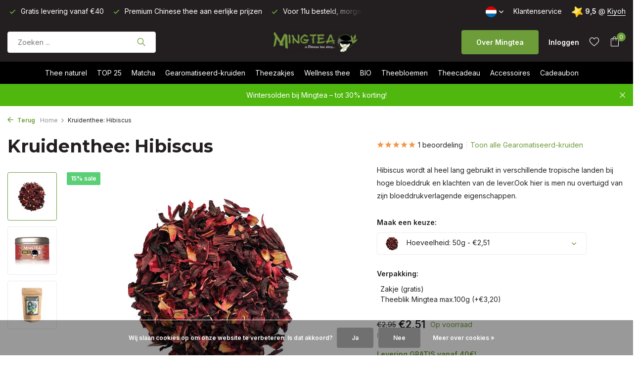

--- FILE ---
content_type: text/html;charset=utf-8
request_url: https://www.mingtea.be/nl/kruidenthee-hibiscus.html
body_size: 17443
content:
<!DOCTYPE html>
<html lang="nl">
  <head>
        <meta charset="utf-8"/>
<!-- [START] 'blocks/head.rain' -->
<!--

  (c) 2008-2026 Lightspeed Netherlands B.V.
  http://www.lightspeedhq.com
  Generated: 21-01-2026 @ 16:21:36

-->
<link rel="canonical" href="https://www.mingtea.be/nl/kruidenthee-hibiscus.html"/>
<link rel="alternate" href="https://www.mingtea.be/nl/index.rss" type="application/rss+xml" title="Nieuwe producten"/>
<link href="https://cdn.webshopapp.com/assets/cookielaw.css?2025-02-20" rel="stylesheet" type="text/css"/>
<meta name="robots" content="noodp,noydir"/>
<meta name="google-site-verification" content="K9pM-TRj2HAjLlJuyuTlLXSKcVelGs9KC14h0Vbu0bo"/>
<meta name="google-site-verification" content="58PpoHFyrlE7e07Zw0pPtuekbWSUvT7MFEMWvuR5NoQ"/>
<meta name="google-site-verification" content="U4RJO7oOIOy4UX-nGe2ILMBETQcIY7PrqqM7A5eOiAM"/>
<meta property="og:url" content="https://www.mingtea.be/nl/kruidenthee-hibiscus.html?source=facebook"/>
<meta property="og:site_name" content="Mingtea bv"/>
<meta property="og:title" content="Tisane: Hibiscus"/>
<meta property="og:description" content="Hibiscus wordt al heel lang gebruikt in verschillende tropische landen bij hoge bloeddruk en klachten van de lever.Ook hier is men nu overtuigd van zijn bloeddr"/>
<meta property="og:image" content="https://cdn.webshopapp.com/shops/20870/files/317964298/kruidenthee-hibiscus.jpg"/>
<script>
<meta name="facebook-domain-verification" content="1jct9hjvolo4779b2a7duowft8mj9w" />
</script>
<script>
<meta name="p:domain_verify" content="3fc7ee7dcaee935ecb42e44e415c57eb"/>
</script>
<!--[if lt IE 9]>
<script src="https://cdn.webshopapp.com/assets/html5shiv.js?2025-02-20"></script>
<![endif]-->
<!-- [END] 'blocks/head.rain' -->
    <title>Tisane: Hibiscus - Mingtea bv</title>
    <meta name="description" content="Hibiscus wordt al heel lang gebruikt in verschillende tropische landen bij hoge bloeddruk en klachten van de lever.Ook hier is men nu overtuigd van zijn bloeddr" />
    <meta name="keywords" content="Kruidenthee:, Hibiscus, witte thee,theebloemen,losse thee,thee kopen,pu erh thee,theebloem,oolong thee<br />
chinese thee,thee online,thee bestellen,matcha thee kopen,gemberthee,matcha thee,thee kopen,theewinkel,biologische thee,thee cadeau,verse thee,gro" />
    <meta http-equiv="X-UA-Compatible" content="IE=edge">
    <meta name="viewport" content="width=device-width, initial-scale=1.0, maximum-scale=5.0, user-scalable=no">
    <meta name="apple-mobile-web-app-capable" content="yes">
    <meta name="apple-mobile-web-app-status-bar-style" content="black">

    <link rel="shortcut icon" href="https://cdn.webshopapp.com/shops/20870/themes/175411/v/1132002/assets/favicon.ico?20220207055012" type="image/x-icon" />
    <link rel="preconnect" href="https://fonts.gstatic.com" />
    <link rel="dns-prefetch" href="https://fonts.gstatic.com">
    <link rel="preconnect" href="https://fonts.googleapis.com">
		<link rel="dns-prefetch" href="https://fonts.googleapis.com">
		<link rel="preconnect" href="https://ajax.googleapis.com">
		<link rel="dns-prefetch" href="https://ajax.googleapis.com">
		<link rel="preconnect" href="https://cdn.webshopapp.com/">
		<link rel="dns-prefetch" href="https://cdn.webshopapp.com/">
    
                        <link rel="preload" href="https://fonts.googleapis.com/css2?family=Inter:wght@300;400;600&family=Montserrat:wght@600;700&display=swap" as="style" />
    <link rel="preload" href="https://cdn.webshopapp.com/shops/20870/themes/175411/assets/bootstrap-min.css?20260116135936" as="style" />
    <link rel="preload" href="https://cdn.webshopapp.com/shops/20870/themes/175411/assets/owl-carousel-min.css?20260116135936" as="style" />
    <link rel="preload" href="https://cdn.jsdelivr.net/npm/@fancyapps/ui/dist/fancybox.css" as="style" />
    <link rel="preload" href="https://cdn.webshopapp.com/assets/gui-2-0.css?2025-02-20" as="style" />
    <link rel="preload" href="https://cdn.webshopapp.com/assets/gui-responsive-2-0.css?2025-02-20" as="style" />
        	<link rel="preload" href="https://cdn.webshopapp.com/shops/20870/themes/175411/assets/icomoon-light.ttf?20260116135936" as="font" crossorigin>
        <link rel="preload" href="https://cdn.webshopapp.com/shops/20870/themes/175411/assets/style.css?20260116135936" as="style" />
    <link rel="preload" href="https://cdn.webshopapp.com/shops/20870/themes/175411/assets/custom.css?20260116135936" as="style" />
    
    <script src="https://cdn.webshopapp.com/assets/jquery-1-9-1.js?2025-02-20"></script>
            <link rel="preload" href="https://cdn.webshopapp.com/shops/20870/themes/175411/assets/bootstrap-min.js?20260116135936" as="script">
    <link rel="preload" href="https://cdn.webshopapp.com/assets/gui.js?2025-02-20" as="script">
    <link rel="preload" href="https://cdn.webshopapp.com/assets/gui-responsive-2-0.js?2025-02-20" as="script">
    <link rel="preload" href="https://cdn.webshopapp.com/shops/20870/themes/175411/assets/scripts.js?20260116135936" as="script">
    <link rel="preload" href="https://cdn.webshopapp.com/shops/20870/themes/175411/assets/global.js?20260116135936" as="script">
    
    <meta property="og:title" content="Tisane: Hibiscus">
<meta property="og:type" content="website"> 
<meta property="og:site_name" content="Mingtea bv">
<meta property="og:url" content="https://www.mingtea.be/">
<meta property="og:image" content="https://cdn.webshopapp.com/shops/20870/files/317964298/1000x1000x2/kruidenthee-hibiscus.jpg">
<meta name="twitter:title" content="Tisane: Hibiscus">
<meta name="twitter:description" content="Hibiscus wordt al heel lang gebruikt in verschillende tropische landen bij hoge bloeddruk en klachten van de lever.Ook hier is men nu overtuigd van zijn bloeddr">
<meta name="twitter:site" content="Mingtea bv">
<meta name="twitter:card" content="https://cdn.webshopapp.com/shops/20870/themes/175411/v/2789363/assets/logo.png?20260102065821">
<meta name="twitter:image" content="https://cdn.webshopapp.com/shops/20870/themes/175411/assets/share-image.jpg?20260116135936">
<script type="application/ld+json">
  [
        {
      "@context": "https://schema.org/",
      "@type": "BreadcrumbList",
      "itemListElement":
      [
        {
          "@type": "ListItem",
          "position": 1,
          "item": {
            "@id": "https://www.mingtea.be/nl/",
            "name": "Home"
          }
        },
                {
          "@type": "ListItem",
          "position": 2,
          "item":	{
            "@id": "https://www.mingtea.be/nl/kruidenthee-hibiscus.html",
            "name": "Kruidenthee: Hibiscus"
          }
        }              ]
    },
            {
      "@context": "https://schema.org/",
      "@type": "Product", 
      "name": "Kruidenthee: Hibiscus",
      "url": "https://www.mingtea.be/nl/kruidenthee-hibiscus.html",
      "productID": "5132813",
            "description": "Hibiscus wordt al heel lang gebruikt in verschillende tropische landen bij hoge bloeddruk en klachten van de lever.Ook hier is men nu overtuigd van zijn bloeddrukverlagende eigenschappen.",      "image": [
            "https://cdn.webshopapp.com/shops/20870/files/317964298/1500x1500x2/kruidenthee-hibiscus.jpg",            "https://cdn.webshopapp.com/shops/20870/files/317964298/1500x1500x2/kruidenthee-hibiscus.jpg",            "https://cdn.webshopapp.com/shops/20870/files/317964298/1500x1500x2/kruidenthee-hibiscus.jpg"            ],
            "mpn": "IK010",      "sku": "82159",      "offers": {
        "@type": "Offer",
        "price": "2.51",
        "url": "https://www.mingtea.be/nl/kruidenthee-hibiscus.html",
        "priceValidUntil": "2027-01-21",
        "priceCurrency": "EUR",
                "availability": "https://schema.org/InStock",
        "inventoryLevel": "28"
              }
      ,
      "aggregateRating": {
        "@type": "AggregateRating",
        "bestRating": "5",
        "worstRating": "1",
        "ratingValue": "5",
        "reviewCount": "1"
      },
      "review": [
                {
          "@type": "Review",
          "author": {
            "@type": "Person",
            "name": "francine janssen"
          },
          "datePublished": "2015-01-28",
          "description": "lekker pittig puur vol van smaak",
          "name": "",
          "reviewRating": {
            "@type": "Rating",
            "bestRating": "5",
            "ratingValue": "5",
            "worstRating": "1"
          }
        }      ]
          },
        {
      "@context": "https://schema.org/",
      "@type": "Organization",
      "url": "https://www.mingtea.be/",
      "name": "Mingtea bv",
      "legalName": "Mingtea bv",
      "description": "Hibiscus wordt al heel lang gebruikt in verschillende tropische landen bij hoge bloeddruk en klachten van de lever.Ook hier is men nu overtuigd van zijn bloeddr",
      "logo": "https://cdn.webshopapp.com/shops/20870/themes/175411/v/2789363/assets/logo.png?20260102065821",
      "image": "https://cdn.webshopapp.com/shops/20870/themes/175411/assets/share-image.jpg?20260116135936",
      "contactPoint": {
        "@type": "ContactPoint",
        "contactType": "Customer service",
        "telephone": ""
      },
      "address": {
        "@type": "PostalAddress",
        "streetAddress": "",
        "addressLocality": "",
        "postalCode": "",
        "addressCountry": "NL"
      }
          },
    { 
      "@context": "https://schema.org/", 
      "@type": "WebSite", 
      "url": "https://www.mingtea.be/", 
      "name": "Mingtea bv",
      "description": "Hibiscus wordt al heel lang gebruikt in verschillende tropische landen bij hoge bloeddruk en klachten van de lever.Ook hier is men nu overtuigd van zijn bloeddr",
      "author": [
        {
          "@type": "Organization",
          "url": "https://www.dmws.nl/",
          "name": "DMWS BV",
          "address": {
            "@type": "PostalAddress",
            "streetAddress": "Wilhelmina plein 25",
            "addressLocality": "Eindhoven",
            "addressRegion": "NB",
            "postalCode": "5611 HG",
            "addressCountry": "NL"
          }
        }
      ]
    }      ]
</script>    
    <link rel="stylesheet" href="https://fonts.googleapis.com/css2?family=Inter:wght@300;400;600&family=Montserrat:wght@600;700&display=swap" type="text/css">
    <link rel="stylesheet" href="https://cdn.webshopapp.com/shops/20870/themes/175411/assets/bootstrap-min.css?20260116135936" type="text/css">
    <link rel="stylesheet" href="https://cdn.webshopapp.com/shops/20870/themes/175411/assets/owl-carousel-min.css?20260116135936" type="text/css">
    <link rel="stylesheet" href="https://cdn.jsdelivr.net/npm/@fancyapps/ui/dist/fancybox.css" type="text/css">
    <link rel="stylesheet" href="https://cdn.webshopapp.com/assets/gui-2-0.css?2025-02-20" type="text/css">
    <link rel="stylesheet" href="https://cdn.webshopapp.com/assets/gui-responsive-2-0.css?2025-02-20" type="text/css">
    <link rel="stylesheet" href="https://cdn.webshopapp.com/shops/20870/themes/175411/assets/style.css?20260116135936" type="text/css">
    <link rel="stylesheet" href="https://cdn.webshopapp.com/shops/20870/themes/175411/assets/custom.css?20260116135936" type="text/css">
  </head>
  <body>
    <aside id="cart" class="sidebar d-flex cart palette-bg-white"><div class="heading d-none d-sm-block"><i class="icon-x close"></i><h3>Mijn theemandje</h3></div><div class="heading d-sm-none palette-bg-accent-light mobile"><i class="icon-x close"></i><h3>Mijn theemandje</h3></div><div class="filledCart d-none"><ul class="list-cart list-inline mb-0 scrollbar"></ul><div class="totals-wrap"><p data-cart="total">Totaal (<span class="length">0</span>) producten<span class="amount">€0,00</span></p><p data-cart="shipping" class="shipping d-none">Verzendkosten<span class="positive"><b>Gratis</b></span></p><p data-cart="vat">BTW<span>€0,00</span></p><p class="free-shipping">Shop nog voor <b class="amount">€40,00</b> en je bestelling wordt <b class="positive">Gratis</b> verzonden!</p><p class="total" data-cart="grand-total"><b>Totaalbedrag</b><span class="grey">Incl. btw</span><span><b>€0,00</b></span></p></div><div class="continue d-flex align-items-center"><a href="https://www.mingtea.be/nl/cart/" class="button solid cta">Ja, ik wil dit bestellen</a></div></div><p class="emptyCart align-items-center">U heeft geen artikelen in uw winkelwagen...</p><div class="bottom d-none d-sm-block"><div class="payments d-flex justify-content-center flex-wrap dmws-payments"><div class="d-flex align-items-center justify-content-center"><img class="lazy" src="https://cdn.webshopapp.com/shops/20870/themes/175411/assets/lazy-preload.jpg?20260116135936" data-src="https://cdn.webshopapp.com/assets/icon-payment-ideal.png?2025-02-20" alt="iDEAL" height="16" width="37" /></div><div class="d-flex align-items-center justify-content-center"><img class="lazy" src="https://cdn.webshopapp.com/shops/20870/themes/175411/assets/lazy-preload.jpg?20260116135936" data-src="https://cdn.webshopapp.com/assets/icon-payment-paypal.png?2025-02-20" alt="PayPal" height="16" width="37" /></div><div class="d-flex align-items-center justify-content-center"><img class="lazy" src="https://cdn.webshopapp.com/shops/20870/themes/175411/assets/lazy-preload.jpg?20260116135936" data-src="https://cdn.webshopapp.com/assets/icon-payment-mastercard.png?2025-02-20" alt="MasterCard" height="16" width="37" /></div><div class="d-flex align-items-center justify-content-center"><img class="lazy" src="https://cdn.webshopapp.com/shops/20870/themes/175411/assets/lazy-preload.jpg?20260116135936" data-src="https://cdn.webshopapp.com/assets/icon-payment-visa.png?2025-02-20" alt="Visa" height="16" width="37" /></div><div class="d-flex align-items-center justify-content-center"><img class="lazy" src="https://cdn.webshopapp.com/shops/20870/themes/175411/assets/lazy-preload.jpg?20260116135936" data-src="https://cdn.webshopapp.com/assets/icon-payment-banktransfer.png?2025-02-20" alt="Bank transfer" height="16" width="37" /></div><div class="d-flex align-items-center justify-content-center"><img class="lazy" src="https://cdn.webshopapp.com/shops/20870/themes/175411/assets/lazy-preload.jpg?20260116135936" data-src="https://cdn.webshopapp.com/assets/icon-payment-mistercash.png?2025-02-20" alt="Bancontact" height="16" width="37" /></div><div class="d-flex align-items-center justify-content-center"><img class="lazy" src="https://cdn.webshopapp.com/shops/20870/themes/175411/assets/lazy-preload.jpg?20260116135936" data-src="https://cdn.webshopapp.com/assets/icon-payment-visaelectron.png?2025-02-20" alt="Visa Electron" height="16" width="37" /></div><div class="d-flex align-items-center justify-content-center"><img class="lazy" src="https://cdn.webshopapp.com/shops/20870/themes/175411/assets/lazy-preload.jpg?20260116135936" data-src="https://cdn.webshopapp.com/assets/icon-payment-maestro.png?2025-02-20" alt="Maestro" height="16" width="37" /></div><div class="d-flex align-items-center justify-content-center"><img class="lazy" src="https://cdn.webshopapp.com/shops/20870/themes/175411/assets/lazy-preload.jpg?20260116135936" data-src="https://cdn.webshopapp.com/assets/icon-payment-belfius.png?2025-02-20" alt="Belfius" height="16" width="37" /></div><div class="d-flex align-items-center justify-content-center"><img class="lazy" src="https://cdn.webshopapp.com/shops/20870/themes/175411/assets/lazy-preload.jpg?20260116135936" data-src="https://cdn.webshopapp.com/assets/icon-payment-kbc.png?2025-02-20" alt="KBC" height="16" width="37" /></div></div></div></aside><aside id="sidereview" class="sidebar d-flex palette-bg-white"><div class="heading d-none d-sm-block"><i class="icon-x close"></i><h3>Schrijf je eigen review voor Kruidenthee: Hibiscus</h3></div><div class="heading d-sm-none palette-bg-black"><i class="icon-x close"></i><h3>Schrijf je eigen review voor Kruidenthee: Hibiscus</h3></div><form action="https://www.mingtea.be/nl/account/reviewPost/5132813/" method="post" id="form-review"><input type="hidden" name="key" value="ba62df9a2d8a4ebbad4d04daa9088eb7"><label for="review-form-score">How many stars do you give us?</label><div class="d-flex align-items-center stars-wrap"><div class="d-flex align-items-center stars"><i class="icon-star active" data-stars="1"></i><i class="icon-star active" data-stars="2"></i><i class="icon-star active" data-stars="3"></i><i class="icon-star active" data-stars="4"></i><i class="icon-star active" data-stars="5"></i></div><span data-message="1" style="display: none;">Only 1 star?</span><span data-message="2" style="display: none;">Yaay 2 stars.</span><span data-message="3" style="display: none;">3 stars, nice.</span><span data-message="4" style="display: none;">This is not bad.</span><span data-message="5">Fantastic, you give us 5 stars!</span></div><select id="review-form-score" name="score"><option value="1">1 Ster</option><option value="2">2 Ster(ren)</option><option value="3">3 Ster(ren)</option><option value="4">4 Ster(ren)</option><option value="5" selected="selected">5 Ster(ren)</option></select><div><label for="review-form-name">Naam *</label><input id="review-form-name" type="text" name="name" value="" required placeholder="Naam"></div><div><label for="review-form-email">E-mail <span>Uw e-mailadres wordt niet gepubliceerd.</span></label><input id="review-form-email" type="text" name="email" value="" placeholder="E-mail"></div><div><label for="review-form-review">Bericht *</label><textarea id="review-form-review" class="" name="review" required placeholder="Beoordelen"></textarea></div><button type="submit" class="button">Verstuur</button></form></aside><header id="variant-5" class="d-none d-md-block sticky"><div class="topbar palette-bg-black"><div class="container"><div class="row align-items-center justify-content-between"><div class="col-6 col-xl-7"><div class="usp" data-total="3"><div class="list"><div class="item"><i class="icon-check"></i> Voor 11u besteld, morgen in huis</div><div class="item"><i class="icon-check"></i> Gratis levering vanaf €40</div><div class="item"><i class="icon-check"></i> Premium Chinese thee aan eerlijke prijzen</div></div></div></div><div class="col-6 col-xl-5 d-flex align-items-center justify-content-end"><div class="d-none d-md-block drop-down languages"><div class="current"><img class="lazy" src="https://cdn.webshopapp.com/shops/20870/themes/175411/assets/lazy-preload.jpg?20260116135936" data-src="https://cdn.webshopapp.com/shops/20870/themes/175411/assets/flag-nl.svg?20260116135936" alt="Nederlands" width="22" height="22"><i class="icon-chevron-down"></i></div><div class="drop shadow"><a title="Nederlands" lang="nl" href="https://www.mingtea.be/nl/go/product/5132813" class="d-flex nf"><img class="lazy" src="https://cdn.webshopapp.com/shops/20870/themes/175411/assets/lazy-preload.jpg?20260116135936" data-src="https://cdn.webshopapp.com/shops/20870/themes/175411/assets/flag-nl.svg?20260116135936" alt="Nederlands" width="18" height="18"><span>Nederlands</span></a><a title="Deutsch" lang="de" href="https://www.mingtea.be/de/go/product/5132813" class="d-flex nf"><img class="lazy" src="https://cdn.webshopapp.com/shops/20870/themes/175411/assets/lazy-preload.jpg?20260116135936" data-src="https://cdn.webshopapp.com/shops/20870/themes/175411/assets/flag-de.svg?20260116135936" alt="Deutsch" width="18" height="18"><span>Deutsch</span></a><a title="Français" lang="fr" href="https://www.mingtea.be/fr/go/product/5132813" class="d-flex nf"><img class="lazy" src="https://cdn.webshopapp.com/shops/20870/themes/175411/assets/lazy-preload.jpg?20260116135936" data-src="https://cdn.webshopapp.com/shops/20870/themes/175411/assets/flag-fr.svg?20260116135936" alt="Français" width="18" height="18"><span>Français</span></a></div></div><div><a href="/service">Klantenservice</a></div><div class="review-widget"><img class="lazy" src="https://cdn.webshopapp.com/shops/20870/themes/175411/assets/lazy-preload.jpg?20260116135936" data-src="https://cdn.webshopapp.com/shops/20870/themes/175411/v/805276/assets/review-widget.png?20210803103131" alt="Review Logo" height="22" width="22" /><b>9,5</b><span class="d-none d-lg-inline"> @ <a href="https://www.kiyoh.com/reviews/1047670/mingtea" target="_blank">Kiyoh</a></span></div></div></div></div></div><div class="sticky"><div class="overlay palette-bg-black"></div><div class="mainbar palette-bg-black"><div class="container"><div class="row align-items-center justify-content-between"><div class="col-5"><form action="https://www.mingtea.be/nl/search/" method="get" role="search" class="formSearch search-form default"><input type="text" name="q" autocomplete="off" value="" aria-label="Zoeken" placeholder="Zoeken ..." /><i class="icon-x"></i><button type="submit" class="search-btn" title="Zoeken"><i class="icon-search"></i></button><div class="search-results palette-bg-white"><div class="heading">Zoekresultaten voor '<span></span>'</div><ul class="list-inline list-results"></ul><ul class="list-inline list-products"></ul><a href="#" class="all">Bekijk alle resultaten</a></div></form></div><div class="col-2 d-flex justify-content-center"><a href="https://www.mingtea.be/nl/" title="Mingtea bv" class="logo nf"><img src="https://cdn.webshopapp.com/shops/20870/themes/175411/v/2789363/assets/logo.png?20260102065821" alt="Mingtea bv" width="200" height="50" /></a></div><div class="col-5 d-flex align-items-center justify-content-end"><a href="/nl/service/about" class="button">Over Mingtea</a><div class="wrap-cart d-flex align-items-center"><div class="drop-down with-overlay account login"><div class="current"><a href="https://www.mingtea.be/nl/account/login/" aria-label="Mijn account" class="nf"><span class="d-lg-none"><i class="icon-account"></i></span><span class="d-none d-lg-block">Inloggen</span></a></div><div class="drop shadow d-none d-md-block"><ul class="list-inline mb-0"><li><i class="icon-check"></i> Voor 11u besteld, morgen in huis</li><li><i class="icon-check"></i> Gratis levering vanaf €40</li><li><i class="icon-check"></i> Premium Chinese thee aan eerlijke prijzen</li></ul><div class="d-flex align-items-center justify-content-between"><a href="https://www.mingtea.be/nl/account/login/" class="button">Inloggen</a><span>Nieuw? <a href="https://www.mingtea.be/nl/account/register/">Account aanmaken</a></span></div></div></div><div class="drop-down with-overlay account wishlist"><div class="current"><a href="https://www.mingtea.be/nl/account/login/" aria-label="Verlanglijst" class="nf"><span class="fs0">Verlanglijst</span><i class="icon-wishlist"></i></a></div><div class="drop shadow d-none d-md-block"><h4>Geen producten op verlanglijst...</h4><p>Log in en voeg producten toe door op het <i class="icon-wishlist"></i> icoon te klikken.</p><div class="d-flex align-items-center justify-content-between"><a href="https://www.mingtea.be/nl/account/login/" class="button">Inloggen</a><span>Nieuw? <a href="https://www.mingtea.be/nl/account/register/">Account aanmaken</a></span></div></div></div><a href="https://www.mingtea.be/nl/cart/" class="pos-r cart nf"><i class="icon-bag"></i><span class="count">0</span></a></div></div></div></div></div><div class="menubar palette-bg-dark"><div class="container"><div class="row"><div class="col-12"><div class="menu d-none d-md-flex align-items-center w-100 justify-content-center default default standard "><ul class="list-inline mb-0"><li class="list-inline-item has-sub"><a href="https://www.mingtea.be/nl/thee-naturel/">Thee naturel</a><ul class="sub palette-bg-white"><li class=""><a href="https://www.mingtea.be/nl/thee-naturel/witte-thee/">Witte thee</a></li><li class=""><a href="https://www.mingtea.be/nl/thee-naturel/groene-thee/">Groene thee</a></li><li class=""><a href="https://www.mingtea.be/nl/thee-naturel/oolong-thee/">Oolong thee</a></li><li class=""><a href="https://www.mingtea.be/nl/thee-naturel/zwarte-thee/">Zwarte thee </a></li><li class=""><a href="https://www.mingtea.be/nl/thee-naturel/pu-erh-thee/">Pu Erh thee</a></li><li class="has-children"><a href="https://www.mingtea.be/nl/thee-naturel/herkomst/">Herkomst<i class="icon-chevron-down"></i></a><ul class="subsub palette-bg-white"><li><a href="https://www.mingtea.be/nl/thee-naturel/herkomst/china/">China</a></li><li><a href="https://www.mingtea.be/nl/thee-naturel/herkomst/nepal/">Nepal</a></li><li><a href="https://www.mingtea.be/nl/thee-naturel/herkomst/taiwan/">Taiwan</a></li><li><a href="https://www.mingtea.be/nl/thee-naturel/herkomst/india/">India</a></li><li><a href="https://www.mingtea.be/nl/thee-naturel/herkomst/sri-lanka/">Sri Lanka</a></li><li><a href="https://www.mingtea.be/nl/thee-naturel/herkomst/japan/">Japan</a></li></ul></li></ul></li><li class="list-inline-item"><a href="https://www.mingtea.be/nl/top-25/">TOP 25</a></li><li class="list-inline-item"><a href="https://www.mingtea.be/nl/matcha/">Matcha</a></li><li class="list-inline-item has-sub"><a href="https://www.mingtea.be/nl/gearomatiseerd-kruiden/">Gearomatiseerd-kruiden</a><ul class="sub palette-bg-white"><li class="has-children"><a href="https://www.mingtea.be/nl/gearomatiseerd-kruiden/gearomatiseerd-volgens-theesoort-met-cafeine/">Gearomatiseerd volgens theesoort (met cafeïne)<i class="icon-chevron-down"></i></a><ul class="subsub palette-bg-white"><li><a href="https://www.mingtea.be/nl/gearomatiseerd-kruiden/gearomatiseerd-volgens-theesoort-met-cafeine/witte-thee/">Witte thee</a></li><li><a href="https://www.mingtea.be/nl/gearomatiseerd-kruiden/gearomatiseerd-volgens-theesoort-met-cafeine/groene-thee/">Groene thee</a></li><li><a href="https://www.mingtea.be/nl/gearomatiseerd-kruiden/gearomatiseerd-volgens-theesoort-met-cafeine/oolong-thee/">Oolong thee</a></li><li><a href="https://www.mingtea.be/nl/gearomatiseerd-kruiden/gearomatiseerd-volgens-theesoort-met-cafeine/zwarte-thee/">Zwarte thee</a></li><li><a href="https://www.mingtea.be/nl/gearomatiseerd-kruiden/gearomatiseerd-volgens-theesoort-met-cafeine/pu-erh-thee/">Pu Erh thee</a></li></ul></li><li class="has-children"><a href="https://www.mingtea.be/nl/gearomatiseerd-kruiden/gearomatiseerd-volgens-smaakmet-cafeine/">Gearomatiseerd volgens smaak(met cafeïne)<i class="icon-chevron-down"></i></a><ul class="subsub palette-bg-white"><li><a href="https://www.mingtea.be/nl/gearomatiseerd-kruiden/gearomatiseerd-volgens-smaakmet-cafeine/fruit/">Fruit</a></li><li><a href="https://www.mingtea.be/nl/gearomatiseerd-kruiden/gearomatiseerd-volgens-smaakmet-cafeine/bloemen-jasmijn/">Bloemen - jasmijn</a></li><li><a href="https://www.mingtea.be/nl/gearomatiseerd-kruiden/gearomatiseerd-volgens-smaakmet-cafeine/kruiden-munt/">Kruiden - Munt</a></li><li><a href="https://www.mingtea.be/nl/gearomatiseerd-kruiden/gearomatiseerd-volgens-smaakmet-cafeine/earl-grey/">Earl Grey</a></li><li><a href="https://www.mingtea.be/nl/gearomatiseerd-kruiden/gearomatiseerd-volgens-smaakmet-cafeine/gember/">Gember</a></li></ul></li><li class="has-children"><a href="https://www.mingtea.be/nl/gearomatiseerd-kruiden/kruidenthee-zonder-cafeine/">Kruidenthee (zonder cafeïne)<i class="icon-chevron-down"></i></a><ul class="subsub palette-bg-white"><li><a href="https://www.mingtea.be/nl/gearomatiseerd-kruiden/kruidenthee-zonder-cafeine/fruit/">Fruit</a></li><li><a href="https://www.mingtea.be/nl/gearomatiseerd-kruiden/kruidenthee-zonder-cafeine/bloemen/">Bloemen</a></li><li><a href="https://www.mingtea.be/nl/gearomatiseerd-kruiden/kruidenthee-zonder-cafeine/kruiden/">Kruiden</a></li><li><a href="https://www.mingtea.be/nl/gearomatiseerd-kruiden/kruidenthee-zonder-cafeine/earl-grey/">Earl Grey</a></li><li><a href="https://www.mingtea.be/nl/gearomatiseerd-kruiden/kruidenthee-zonder-cafeine/gember/">Gember</a></li></ul></li><li class=""><a href="https://www.mingtea.be/nl/gearomatiseerd-kruiden/rooibosthee/">Rooibosthee</a></li><li class=""><a href="https://www.mingtea.be/nl/gearomatiseerd-kruiden/mate/">Mate</a></li></ul></li><li class="list-inline-item"><a href="https://www.mingtea.be/nl/theezakjes/">Theezakjes</a></li><li class="list-inline-item has-sub"><a href="https://www.mingtea.be/nl/wellness-thee/">Wellness thee</a><ul class="sub palette-bg-white"><li class=""><a href="https://www.mingtea.be/nl/wellness-thee/ontspannend-goede-nacht/">Ontspannend - Goede nacht</a></li><li class=""><a href="https://www.mingtea.be/nl/wellness-thee/energie-versterkend/">Energie - Versterkend</a></li><li class=""><a href="https://www.mingtea.be/nl/wellness-thee/welzijn/">Welzijn</a></li><li class=""><a href="https://www.mingtea.be/nl/wellness-thee/zuiverend/">Zuiverend</a></li><li class=""><a href="https://www.mingtea.be/nl/wellness-thee/spijsvertering/">Spijsvertering</a></li><li class=""><a href="https://www.mingtea.be/nl/wellness-thee/bloeddruk/">Bloeddruk</a></li></ul></li><li class="list-inline-item has-sub"><a href="https://www.mingtea.be/nl/bio/">BIO</a><ul class="sub palette-bg-white"><li class=""><a href="https://www.mingtea.be/nl/bio/onze-biologische-theesoorten/">Onze Biologische theesoorten</a></li><li class=""><a href="https://www.mingtea.be/nl/bio/onze-biologische-kruidenthee/">Onze Biologische kruidenthee</a></li></ul></li><li class="list-inline-item has-sub"><a href="https://www.mingtea.be/nl/theebloemen/">Theebloemen</a><ul class="sub palette-bg-white"><li class=""><a href="https://www.mingtea.be/nl/theebloemen/theebloemen/">Theebloemen</a></li><li class=""><a href="https://www.mingtea.be/nl/theebloemen/theebloemen-theepot/">Theebloemen + Theepot</a></li></ul></li><li class="list-inline-item has-sub"><a href="https://www.mingtea.be/nl/theecadeau/">Theecadeau</a><ul class="sub palette-bg-white"><li class=""><a href="https://www.mingtea.be/nl/theecadeau/thee-cadeau/">Thee Cadeau</a></li><li class=""><a href="https://www.mingtea.be/nl/theecadeau/verpakking/">Verpakking</a></li></ul></li><li class="list-inline-item has-sub"><a href="https://www.mingtea.be/nl/accessoires/">Accessoires</a><ul class="sub palette-bg-white"><li class=""><a href="https://www.mingtea.be/nl/accessoires/theepot/">Theepot</a></li><li class=""><a href="https://www.mingtea.be/nl/accessoires/theeset-gong-fu-cha/">Theeset - Gong Fu Cha</a></li><li class=""><a href="https://www.mingtea.be/nl/accessoires/gaiwan-zhong/">Gaiwan / Zhong</a></li><li class=""><a href="https://www.mingtea.be/nl/accessoires/theemok-filter/">Theemok &amp; Filter</a></li><li class=""><a href="https://www.mingtea.be/nl/accessoires/theedoos/">Theedoos</a></li><li class=""><a href="https://www.mingtea.be/nl/accessoires/matcha/">Matcha</a></li><li class=""><a href="https://www.mingtea.be/nl/accessoires/thee-benodigdheden/">Thee benodigdheden</a></li></ul></li><li class="list-inline-item"><a href="https://www.mingtea.be/nl/buy-gift-card/">Cadeaubon</a></li></ul></div></div></div></div></div></div><div class="spacetop"></div><div class="announcement hide"><div class="container"><div class="row"><div class="col-12 d-flex align-items-center justify-content-center pos-r"><p class="mb-0">Wintersolden bij Mingtea – tot 30% korting!</p><i class="icon-x"></i></div></div></div></div></header><header id="mobile-variant-4" class="d-md-none mobile-header sticky"><div class="overlay palette-bg-black"></div><div class="top shadow palette-bg-light"><div class="container"><div class="row"><div class="col-12 d-flex align-items-center justify-content-between"><div class="d-md-none mobile-menu"><i class="icon-menu"></i><div class="menu-wrapper"><div class="d-flex align-items-center justify-content-between heading palette-bg-white"><span>Menu</span><i class="icon-x"></i></div><ul class="list-inline mb-0 palette-bg-white"><li><a href="https://www.mingtea.be/nl/buy-gift-card/" title="Cadeaubon" >Cadeaubon</a></li><li class="link"><a href="/nl/service/about">Over Mingtea</a></li><li class="categories images"><a href="https://www.mingtea.be/nl/catalog/" data-title="categorieën">Categorieën</a><div class="back">Terug naar <span></span></div><ul><li class="has-sub img"><a href="https://www.mingtea.be/nl/thee-naturel/" class="nf" data-title="thee naturel"><img src="https://cdn.webshopapp.com/shops/20870/files/286546143/30x40x3/image.jpg" alt="Thee naturel" height="40" width="30" />Thee naturel<i class="icon-chevron-down"></i></a><ul class="sub"><li class=""><a href="https://www.mingtea.be/nl/thee-naturel/witte-thee/" data-title="witte thee">Witte thee</a></li><li class=""><a href="https://www.mingtea.be/nl/thee-naturel/groene-thee/" data-title="groene thee">Groene thee</a></li><li class=""><a href="https://www.mingtea.be/nl/thee-naturel/oolong-thee/" data-title="oolong thee">Oolong thee</a></li><li class=""><a href="https://www.mingtea.be/nl/thee-naturel/zwarte-thee/" data-title="zwarte thee ">Zwarte thee </a></li><li class=""><a href="https://www.mingtea.be/nl/thee-naturel/pu-erh-thee/" data-title="pu erh thee">Pu Erh thee</a></li><li class="has-children"><a href="https://www.mingtea.be/nl/thee-naturel/herkomst/" data-title="herkomst">Herkomst<i class="icon-chevron-down"></i></a><ul class="sub"><li><a href="https://www.mingtea.be/nl/thee-naturel/herkomst/china/" data-title="china">China</a></li><li><a href="https://www.mingtea.be/nl/thee-naturel/herkomst/nepal/" data-title="nepal">Nepal</a></li><li><a href="https://www.mingtea.be/nl/thee-naturel/herkomst/taiwan/" data-title="taiwan">Taiwan</a></li><li><a href="https://www.mingtea.be/nl/thee-naturel/herkomst/india/" data-title="india">India</a></li><li><a href="https://www.mingtea.be/nl/thee-naturel/herkomst/sri-lanka/" data-title="sri lanka">Sri Lanka</a></li><li><a href="https://www.mingtea.be/nl/thee-naturel/herkomst/japan/" data-title="japan">Japan</a></li></ul></li></ul></li><li class=""><a href="https://www.mingtea.be/nl/top-25/" class="nf" data-title="top 25">TOP 25</a></li><li class="img"><a href="https://www.mingtea.be/nl/matcha/" class="nf" data-title="matcha"><img src="https://cdn.webshopapp.com/shops/20870/files/344090329/30x40x3/image.jpg" alt="Matcha" height="40" width="30" />Matcha</a></li><li class="has-sub img"><a href="https://www.mingtea.be/nl/gearomatiseerd-kruiden/" class="nf" data-title="gearomatiseerd-kruiden"><img src="https://cdn.webshopapp.com/shops/20870/files/333986345/30x40x3/image.jpg" alt="Gearomatiseerd-kruiden" height="40" width="30" />Gearomatiseerd-kruiden<i class="icon-chevron-down"></i></a><ul class="sub"><li class="has-children"><a href="https://www.mingtea.be/nl/gearomatiseerd-kruiden/gearomatiseerd-volgens-theesoort-met-cafeine/" data-title="gearomatiseerd volgens theesoort (met cafeïne)">Gearomatiseerd volgens theesoort (met cafeïne)<i class="icon-chevron-down"></i></a><ul class="sub"><li><a href="https://www.mingtea.be/nl/gearomatiseerd-kruiden/gearomatiseerd-volgens-theesoort-met-cafeine/witte-thee/" data-title="witte thee">Witte thee</a></li><li><a href="https://www.mingtea.be/nl/gearomatiseerd-kruiden/gearomatiseerd-volgens-theesoort-met-cafeine/groene-thee/" data-title="groene thee">Groene thee</a></li><li><a href="https://www.mingtea.be/nl/gearomatiseerd-kruiden/gearomatiseerd-volgens-theesoort-met-cafeine/oolong-thee/" data-title="oolong thee">Oolong thee</a></li><li><a href="https://www.mingtea.be/nl/gearomatiseerd-kruiden/gearomatiseerd-volgens-theesoort-met-cafeine/zwarte-thee/" data-title="zwarte thee">Zwarte thee</a></li><li><a href="https://www.mingtea.be/nl/gearomatiseerd-kruiden/gearomatiseerd-volgens-theesoort-met-cafeine/pu-erh-thee/" data-title="pu erh thee">Pu Erh thee</a></li></ul></li><li class="has-children"><a href="https://www.mingtea.be/nl/gearomatiseerd-kruiden/gearomatiseerd-volgens-smaakmet-cafeine/" data-title="gearomatiseerd volgens smaak(met cafeïne)">Gearomatiseerd volgens smaak(met cafeïne)<i class="icon-chevron-down"></i></a><ul class="sub"><li><a href="https://www.mingtea.be/nl/gearomatiseerd-kruiden/gearomatiseerd-volgens-smaakmet-cafeine/fruit/" data-title="fruit">Fruit</a></li><li><a href="https://www.mingtea.be/nl/gearomatiseerd-kruiden/gearomatiseerd-volgens-smaakmet-cafeine/bloemen-jasmijn/" data-title="bloemen - jasmijn">Bloemen - jasmijn</a></li><li><a href="https://www.mingtea.be/nl/gearomatiseerd-kruiden/gearomatiseerd-volgens-smaakmet-cafeine/kruiden-munt/" data-title="kruiden - munt">Kruiden - Munt</a></li><li><a href="https://www.mingtea.be/nl/gearomatiseerd-kruiden/gearomatiseerd-volgens-smaakmet-cafeine/earl-grey/" data-title="earl grey">Earl Grey</a></li><li><a href="https://www.mingtea.be/nl/gearomatiseerd-kruiden/gearomatiseerd-volgens-smaakmet-cafeine/gember/" data-title="gember">Gember</a></li></ul></li><li class="has-children"><a href="https://www.mingtea.be/nl/gearomatiseerd-kruiden/kruidenthee-zonder-cafeine/" data-title="kruidenthee (zonder cafeïne)">Kruidenthee (zonder cafeïne)<i class="icon-chevron-down"></i></a><ul class="sub"><li><a href="https://www.mingtea.be/nl/gearomatiseerd-kruiden/kruidenthee-zonder-cafeine/fruit/" data-title="fruit">Fruit</a></li><li><a href="https://www.mingtea.be/nl/gearomatiseerd-kruiden/kruidenthee-zonder-cafeine/bloemen/" data-title="bloemen">Bloemen</a></li><li><a href="https://www.mingtea.be/nl/gearomatiseerd-kruiden/kruidenthee-zonder-cafeine/kruiden/" data-title="kruiden">Kruiden</a></li><li><a href="https://www.mingtea.be/nl/gearomatiseerd-kruiden/kruidenthee-zonder-cafeine/earl-grey/" data-title="earl grey">Earl Grey</a></li><li><a href="https://www.mingtea.be/nl/gearomatiseerd-kruiden/kruidenthee-zonder-cafeine/gember/" data-title="gember">Gember</a></li></ul></li><li class=""><a href="https://www.mingtea.be/nl/gearomatiseerd-kruiden/rooibosthee/" data-title="rooibosthee">Rooibosthee</a></li><li class=""><a href="https://www.mingtea.be/nl/gearomatiseerd-kruiden/mate/" data-title="mate">Mate</a></li></ul></li><li class="img"><a href="https://www.mingtea.be/nl/theezakjes/" class="nf" data-title="theezakjes"><img src="https://cdn.webshopapp.com/shops/20870/files/376113900/30x40x3/image.jpg" alt="Theezakjes" height="40" width="30" />Theezakjes</a></li><li class="has-sub img"><a href="https://www.mingtea.be/nl/wellness-thee/" class="nf" data-title="wellness thee"><img src="https://cdn.webshopapp.com/shops/20870/files/286930842/30x40x3/image.jpg" alt="Wellness thee" height="40" width="30" />Wellness thee<i class="icon-chevron-down"></i></a><ul class="sub"><li class=""><a href="https://www.mingtea.be/nl/wellness-thee/ontspannend-goede-nacht/" data-title="ontspannend - goede nacht">Ontspannend - Goede nacht</a></li><li class=""><a href="https://www.mingtea.be/nl/wellness-thee/energie-versterkend/" data-title="energie - versterkend">Energie - Versterkend</a></li><li class=""><a href="https://www.mingtea.be/nl/wellness-thee/welzijn/" data-title="welzijn">Welzijn</a></li><li class=""><a href="https://www.mingtea.be/nl/wellness-thee/zuiverend/" data-title="zuiverend">Zuiverend</a></li><li class=""><a href="https://www.mingtea.be/nl/wellness-thee/spijsvertering/" data-title="spijsvertering">Spijsvertering</a></li><li class=""><a href="https://www.mingtea.be/nl/wellness-thee/bloeddruk/" data-title="bloeddruk">Bloeddruk</a></li></ul></li><li class="has-sub img"><a href="https://www.mingtea.be/nl/bio/" class="nf" data-title="bio"><img src="https://cdn.webshopapp.com/shops/20870/files/310455796/30x40x3/image.jpg" alt="BIO" height="40" width="30" />BIO<i class="icon-chevron-down"></i></a><ul class="sub"><li class=""><a href="https://www.mingtea.be/nl/bio/onze-biologische-theesoorten/" data-title="onze biologische theesoorten">Onze Biologische theesoorten</a></li><li class=""><a href="https://www.mingtea.be/nl/bio/onze-biologische-kruidenthee/" data-title="onze biologische kruidenthee">Onze Biologische kruidenthee</a></li></ul></li><li class="has-sub img"><a href="https://www.mingtea.be/nl/theebloemen/" class="nf" data-title="theebloemen"><img src="https://cdn.webshopapp.com/shops/20870/files/286936305/30x40x3/image.jpg" alt="Theebloemen" height="40" width="30" />Theebloemen<i class="icon-chevron-down"></i></a><ul class="sub"><li class=""><a href="https://www.mingtea.be/nl/theebloemen/theebloemen/" data-title="theebloemen">Theebloemen</a></li><li class=""><a href="https://www.mingtea.be/nl/theebloemen/theebloemen-theepot/" data-title="theebloemen + theepot">Theebloemen + Theepot</a></li></ul></li><li class="has-sub img"><a href="https://www.mingtea.be/nl/theecadeau/" class="nf" data-title="theecadeau"><img src="https://cdn.webshopapp.com/shops/20870/files/286937811/30x40x3/image.jpg" alt="Theecadeau" height="40" width="30" />Theecadeau<i class="icon-chevron-down"></i></a><ul class="sub"><li class=""><a href="https://www.mingtea.be/nl/theecadeau/thee-cadeau/" data-title="thee cadeau">Thee Cadeau</a></li><li class=""><a href="https://www.mingtea.be/nl/theecadeau/verpakking/" data-title="verpakking">Verpakking</a></li></ul></li><li class="has-sub img"><a href="https://www.mingtea.be/nl/accessoires/" class="nf" data-title="accessoires"><img src="https://cdn.webshopapp.com/shops/20870/files/286941261/30x40x3/image.jpg" alt="Accessoires" height="40" width="30" />Accessoires<i class="icon-chevron-down"></i></a><ul class="sub"><li class=""><a href="https://www.mingtea.be/nl/accessoires/theepot/" data-title="theepot">Theepot</a></li><li class=""><a href="https://www.mingtea.be/nl/accessoires/theeset-gong-fu-cha/" data-title="theeset - gong fu cha">Theeset - Gong Fu Cha</a></li><li class=""><a href="https://www.mingtea.be/nl/accessoires/gaiwan-zhong/" data-title="gaiwan / zhong">Gaiwan / Zhong</a></li><li class=""><a href="https://www.mingtea.be/nl/accessoires/theemok-filter/" data-title="theemok &amp; filter">Theemok &amp; Filter</a></li><li class=""><a href="https://www.mingtea.be/nl/accessoires/theedoos/" data-title="theedoos">Theedoos</a></li><li class=""><a href="https://www.mingtea.be/nl/accessoires/matcha/" data-title="matcha">Matcha</a></li><li class=""><a href="https://www.mingtea.be/nl/accessoires/thee-benodigdheden/" data-title="thee benodigdheden">Thee benodigdheden</a></li></ul></li></ul></li></ul></div></div><a href="https://www.mingtea.be/nl/" title="Mingtea bv" class="logo nf"><img src="https://cdn.webshopapp.com/shops/20870/themes/175411/v/2789363/assets/logo.png?20260102065821" alt="Mingtea bv" width="200" height="50" /></a><div class="review-widget"><img class="lazy" src="https://cdn.webshopapp.com/shops/20870/themes/175411/assets/lazy-preload.jpg?20260116135936" data-src="https://cdn.webshopapp.com/shops/20870/themes/175411/v/805276/assets/review-widget.png?20210803103131" alt="Review Logo" height="22" width="22" /><b>9,5</b><span class="d-none d-lg-inline"> @ <a href="https://www.kiyoh.com/reviews/1047670/mingtea" target="_blank">Kiyoh</a></span></div><div class="wrap-cart d-flex align-items-center"><div class="drop-down with-overlay account login"><div class="current"><a href="https://www.mingtea.be/nl/account/login/" aria-label="Mijn account" class="nf"><span class="d-lg-none"><i class="icon-account"></i></span><span class="d-none d-lg-block">Inloggen</span></a></div><div class="drop shadow d-none d-md-block"><ul class="list-inline mb-0"><li><i class="icon-check"></i> Voor 11u besteld, morgen in huis</li><li><i class="icon-check"></i> Gratis levering vanaf €40</li><li><i class="icon-check"></i> Premium Chinese thee aan eerlijke prijzen</li></ul><div class="d-flex align-items-center justify-content-between"><a href="https://www.mingtea.be/nl/account/login/" class="button">Inloggen</a><span>Nieuw? <a href="https://www.mingtea.be/nl/account/register/">Account aanmaken</a></span></div></div></div><div class="drop-down with-overlay account wishlist"><div class="current"><a href="https://www.mingtea.be/nl/account/login/" aria-label="Verlanglijst" class="nf"><span class="fs0">Verlanglijst</span><i class="icon-wishlist"></i></a></div><div class="drop shadow d-none d-md-block"><h4>Geen producten op verlanglijst...</h4><p>Log in en voeg producten toe door op het <i class="icon-wishlist"></i> icoon te klikken.</p><div class="d-flex align-items-center justify-content-between"><a href="https://www.mingtea.be/nl/account/login/" class="button">Inloggen</a><span>Nieuw? <a href="https://www.mingtea.be/nl/account/register/">Account aanmaken</a></span></div></div></div><a href="https://www.mingtea.be/nl/cart/" class="pos-r cart nf"><i class="icon-bag"></i><span class="count">0</span></a></div></div></div></div></div><div class="sub palette-bg-light"><div class="container"><div class="row align-items-center justify-content-between"><div class="col-12"><div class="search-m big"></div><div class="usp" data-total="3"><div class="list"><div class="item"><i class="icon-check"></i> Voor 11u besteld, morgen in huis</div><div class="item"><i class="icon-check"></i> Gratis levering vanaf €40</div><div class="item"><i class="icon-check"></i> Premium Chinese thee aan eerlijke prijzen</div></div></div></div></div></div></div><div class="announcement hide"><div class="container"><div class="row"><div class="col-12 d-flex align-items-center justify-content-center pos-r"><p class="mb-0">Wintersolden bij Mingtea – tot 30% korting!</p><i class="icon-x"></i></div></div></div></div></header><nav class="breadcrumbs"><div class="container"><div class="row"><div class="col-12"><ol class="d-flex align-items-center flex-wrap"><li class="accent"><a href="javascript: history.go(-1)"><i class="icon-arrow"></i> Terug</a></li><li class="item icon"><a href="https://www.mingtea.be/nl/">Home <i class="icon-chevron-down"></i></a></li><li class="item">Kruidenthee: Hibiscus</li></ol></div></div></div></nav><div class="popup custom images"><div class="container"><div class="wrap d-flex"><i class="icon-x"></i><div class="content"><div class="slider owl-carousel dots"><div class="image d-flex align-items-center justify-content-center"><img 
                   alt="Kruidenthee: Hibiscus"
                   title="Kruidenthee: Hibiscus"
                   class="lazy owl-lazy"
                   src="https://cdn.webshopapp.com/shops/20870/themes/175411/assets/lazy-preload.jpg?20260116135936"
                   data-src="https://cdn.webshopapp.com/shops/20870/files/317964298/1280x1000x3/kruidenthee-hibiscus.jpg"
                   data-srcset="https://cdn.webshopapp.com/shops/20870/files/317964298/1280x1000x3/kruidenthee-hibiscus.jpg 1x, https://cdn.webshopapp.com/shops/20870/files/317964298/2560x2000x3/kruidenthee-hibiscus.jpg 2x"
                   data-sizes="1280w"
                   width="1280"
                   height="1000"
                 /></div><div class="image d-flex align-items-center justify-content-center"><img 
                   alt="Kruidenthee: Hibiscus"
                   title="Kruidenthee: Hibiscus"
                   class="lazy owl-lazy"
                   src="https://cdn.webshopapp.com/shops/20870/themes/175411/assets/lazy-preload.jpg?20260116135936"
                   data-src="https://cdn.webshopapp.com/shops/20870/files/332781632/1280x1000x3/kruidenthee-hibiscus.jpg"
                   data-srcset="https://cdn.webshopapp.com/shops/20870/files/332781632/1280x1000x3/kruidenthee-hibiscus.jpg 1x, https://cdn.webshopapp.com/shops/20870/files/332781632/2560x2000x3/kruidenthee-hibiscus.jpg 2x"
                   data-sizes="1280w"
                   width="1280"
                   height="1000"
                 /></div><div class="image d-flex align-items-center justify-content-center"><img 
                   alt="Kruidenthee: Hibiscus"
                   title="Kruidenthee: Hibiscus"
                   class="lazy owl-lazy"
                   src="https://cdn.webshopapp.com/shops/20870/themes/175411/assets/lazy-preload.jpg?20260116135936"
                   data-src="https://cdn.webshopapp.com/shops/20870/files/155311301/1280x1000x3/kruidenthee-hibiscus.jpg"
                   data-srcset="https://cdn.webshopapp.com/shops/20870/files/155311301/1280x1000x3/kruidenthee-hibiscus.jpg 1x, https://cdn.webshopapp.com/shops/20870/files/155311301/2560x2000x3/kruidenthee-hibiscus.jpg 2x"
                   data-sizes="1280w"
                   width="1280"
                   height="1000"
                 /></div></div><h3>Kruidenthee: Hibiscus</h3><div class="link"><i class="icon-arrow"></i> Terug naar Product</div></div></div></div></div><article id="product"><div class="container"><div class="row content"><div class="col-12 col-md-6 col-lg-7"><h1 class="h1">Kruidenthee: Hibiscus</h1><div class="images d-flex"><div class="thumbs d-none d-md-block"><div class="wrap"><div class="owl-carousel"><div class="item"><img 
                       alt="Kruidenthee: Hibiscus"
                       title="Kruidenthee: Hibiscus"
                       class="lazy owl-lazy"
                       src="https://cdn.webshopapp.com/shops/20870/themes/175411/assets/lazy-preload.jpg?20260116135936"
                       data-src="https://cdn.webshopapp.com/shops/20870/files/317964298/78x78x2/kruidenthee-hibiscus.jpg"
                       data-srcset="https://cdn.webshopapp.com/shops/20870/files/317964298/78x78x2/kruidenthee-hibiscus.jpg 1x, https://cdn.webshopapp.com/shops/20870/files/317964298/156x156x2/kruidenthee-hibiscus.jpg 2x"
                       data-sizes="78w"
                       width="78"
                       height="78"
                     /></div><div class="item"><img 
                       alt="Kruidenthee: Hibiscus"
                       title="Kruidenthee: Hibiscus"
                       class="lazy owl-lazy"
                       src="https://cdn.webshopapp.com/shops/20870/themes/175411/assets/lazy-preload.jpg?20260116135936"
                       data-src="https://cdn.webshopapp.com/shops/20870/files/332781632/78x78x2/kruidenthee-hibiscus.jpg"
                       data-srcset="https://cdn.webshopapp.com/shops/20870/files/332781632/78x78x2/kruidenthee-hibiscus.jpg 1x, https://cdn.webshopapp.com/shops/20870/files/332781632/156x156x2/kruidenthee-hibiscus.jpg 2x"
                       data-sizes="78w"
                       width="78"
                       height="78"
                     /></div><div class="item"><img 
                       alt="Kruidenthee: Hibiscus"
                       title="Kruidenthee: Hibiscus"
                       class="lazy owl-lazy"
                       src="https://cdn.webshopapp.com/shops/20870/themes/175411/assets/lazy-preload.jpg?20260116135936"
                       data-src="https://cdn.webshopapp.com/shops/20870/files/155311301/78x78x2/kruidenthee-hibiscus.jpg"
                       data-srcset="https://cdn.webshopapp.com/shops/20870/files/155311301/78x78x2/kruidenthee-hibiscus.jpg 1x, https://cdn.webshopapp.com/shops/20870/files/155311301/156x156x2/kruidenthee-hibiscus.jpg 2x"
                       data-sizes="78w"
                       width="78"
                       height="78"
                     /></div></div></div></div><div class="images-wrap"><div class="label sale">15% sale</div><div class="slider owl-carousel dots"><div class="image d-flex align-items-center justify-content-center"><img 
                       alt="Kruidenthee: Hibiscus"
                       title="Kruidenthee: Hibiscus"
                       class="lazy owl-lazy"
                       src="https://cdn.webshopapp.com/shops/20870/themes/175411/assets/lazy-preload.jpg?20260116135936"
                       data-src="https://cdn.webshopapp.com/shops/20870/files/317964298/600x465x3/kruidenthee-hibiscus.jpg"
                       data-srcset="https://cdn.webshopapp.com/shops/20870/files/317964298/600x465x3/kruidenthee-hibiscus.jpg 1x, https://cdn.webshopapp.com/shops/20870/files/317964298/1200x930x3/kruidenthee-hibiscus.jpg 2x"
                       data-sizes="600w"
                       width="600"
                       height="465"
                     /></div><div class="image d-flex align-items-center justify-content-center"><img 
                       alt="Kruidenthee: Hibiscus"
                       title="Kruidenthee: Hibiscus"
                       class="lazy owl-lazy"
                       src="https://cdn.webshopapp.com/shops/20870/themes/175411/assets/lazy-preload.jpg?20260116135936"
                       data-src="https://cdn.webshopapp.com/shops/20870/files/332781632/600x465x3/kruidenthee-hibiscus.jpg"
                       data-srcset="https://cdn.webshopapp.com/shops/20870/files/332781632/600x465x3/kruidenthee-hibiscus.jpg 1x, https://cdn.webshopapp.com/shops/20870/files/332781632/1200x930x3/kruidenthee-hibiscus.jpg 2x"
                       data-sizes="600w"
                       width="600"
                       height="465"
                     /></div><div class="image d-flex align-items-center justify-content-center"><img 
                       alt="Kruidenthee: Hibiscus"
                       title="Kruidenthee: Hibiscus"
                       class="lazy owl-lazy"
                       src="https://cdn.webshopapp.com/shops/20870/themes/175411/assets/lazy-preload.jpg?20260116135936"
                       data-src="https://cdn.webshopapp.com/shops/20870/files/155311301/600x465x3/kruidenthee-hibiscus.jpg"
                       data-srcset="https://cdn.webshopapp.com/shops/20870/files/155311301/600x465x3/kruidenthee-hibiscus.jpg 1x, https://cdn.webshopapp.com/shops/20870/files/155311301/1200x930x3/kruidenthee-hibiscus.jpg 2x"
                       data-sizes="600w"
                       width="600"
                       height="465"
                     /></div></div></div></div><div class="tabs d-none d-md-block"><ul class="d-none d-md-flex align-items-center flex-wrap nav"><li><a href="#description" class="active">Productomschrijving</a></li><li><a href="#specs">Productspecificaties</a></li><li class="review"><a href="#reviews">Reviews</a></li></ul><div id="description" class="description"><b class="d-md-none">Productomschrijving<i class="icon-chevron-down d-md-none"></i></b><div class="main">Enkele heilzame eigenschappen van hibiscus:
-Bloeddrukverlagend 
-Bloedverdunnend 
-Vochtafdrijvend 
-Ontsmettend op de blaas en urinewegen 
-Leverbeschermend 
Hoeveelheid : 13-18g/l
Infusietijd: 5-10min
Temperatuur water: 100°C 
 ...</div><div class="main d-none"><p><strong>Enkele heilzame eigenschappen van hibiscus:</strong></p><p>-Bloeddrukverlagend<b> </b></p><p>-Bloedverdunnend<b> </b></p><p>-Vochtafdrijvend<b> </b></p><p>-Ontsmettend op de blaas en urinewegen<b> </b></p><p>-Leverbeschermend<b> </b></p><p><br /><b><span style="text-decoration: underline;">Hoeveelheid</span></b> : 13-18g/l</p><p><b><span style="text-decoration: underline;">Infusietijd</span></b>: 5-10min</p><p><b><span style="text-decoration: underline;">Temperatuur water</span></b>: 100°C <br /><br /><br /></p><p align="left"> </p></div><div class="link mt-3">Toon meer <i class="icon-chevron-down"></i></div><div class="link less d-none">Toon minder <i class="icon-chevron-down"></i></div></div><div id="specs" class="specs dmws-specs"><h3>Productspecificaties<i class="icon-chevron-down d-md-none"></i></h3><div><dl><div><dt>Artikelnummer
                        <dd>IK010</dd></div></dl></div></div></div></div><div class="col-12 col-md-6 col-lg-5 sidebar"><div class="column-wrap sticky"><div class="meta d-flex align-items-center flex-wrap"><a href="#reviews" class="d-flex"><div class="stars"><i class="icon-star gold"></i><i class="icon-star gold"></i><i class="icon-star gold"></i><i class="icon-star gold"></i><i class="icon-star gold"></i></div>
   1 beoordeling</a><a href="https://www.mingtea.be/nl/gearomatiseerd-kruiden/" class="link">Toon alle Gearomatiseerd-kruiden</a></div><div class="short-desc">Hibiscus wordt al heel lang gebruikt in verschillende tropische landen bij hoge bloeddruk en klachten van de lever.Ook hier is men nu overtuigd van zijn bloeddrukverlagende eigenschappen.</div><form action="https://www.mingtea.be/nl/cart/add/63559103/" id="product_configure_form" method="post" class="openCart custom"><div class="product-configure custom"><label>Maak een keuze:</label><div class="selected"><img 
               alt="Kruidenthee: Hibiscus"
               title="Kruidenthee: Hibiscus"
               class="lazy"
               src="https://cdn.webshopapp.com/shops/20870/themes/175411/assets/lazy-preload.jpg?20260116135936"
               data-src="https://cdn.webshopapp.com/shops/20870/files/317964298/40x35x2/kruidenthee-hibiscus.jpg"
               data-srcset="https://cdn.webshopapp.com/shops/20870/files/317964298/40x35x2/kruidenthee-hibiscus.jpg 1x, https://cdn.webshopapp.com/shops/20870/files/317964298/80x70x2/kruidenthee-hibiscus.jpg 2x"
               data-sizes="40w"
               width="40"
               height="35"
             />
            Hoeveelheid: 50g - €2,51<i class="icon-chevron-down"></i></div><ul class="scrollbar"><li class="selected"><a href="https://www.mingtea.be/nl/kruidenthee-hibiscus.html?id=63559103" title="Hoeveelheid: 50g" class="d-flex align-items-center nf">
                                        Hoeveelheid: 50g - €2,51                  </a></li><li class=""><a href="https://www.mingtea.be/nl/kruidenthee-hibiscus.html?id=63559106" title="Hoeveelheid: 100g" class="d-flex align-items-center nf">
                                        Hoeveelheid: 100g - €4,89                  </a></li><li class=""><a href="https://www.mingtea.be/nl/kruidenthee-hibiscus.html?id=63559109" title="Hoeveelheid: 250g" class="d-flex align-items-center nf">
                                        Hoeveelheid: 250g - €12,16                  </a></li></ul></div><input type="hidden" name="bundle_id" id="product_configure_bundle_id" value=""><div class="product-configure"><div class="product-configure-options" aria-label="Select an option of the product. This will reload the page to show the new option." role="region"><div class="product-configure-options-option"><label for="product_configure_option_337574">Hoeveelheid: <em aria-hidden="true">*</em></label><select name="option[337574]" id="product_configure_option_337574" onchange="document.getElementById('product_configure_form').action = 'https://www.mingtea.be/nl/product/options/5132813/'; document.getElementById('product_configure_form').submit();" aria-required="true"><option value="1440488" selected="selected">50g</option><option value="1440491">100g</option><option value="1440494">250g</option></select><div class="product-configure-clear"></div></div></div><div class="product-configure-custom" role="region" aria-label="Product configurations"><div class="product-configure-custom-option"  role="group" aria-label="Verpakking"><label id="gui-product-custom-field-title-1206572">Verpakking:</label><div class="product-configure-custom-option-item"><input name="custom[1206572]" id="product_configure_custom_1206572_16576943" type="radio" value="16576943" /><label for="product_configure_custom_1206572_16576943">Zakje (gratis)</label><div class="product-configure-clear"></div></div><div class="product-configure-custom-option-item"><input name="custom[1206572]" id="product_configure_custom_1206572_16576946" type="radio" value="16576946" /><label for="product_configure_custom_1206572_16576946">Theeblik Mingtea max.100g (+€3,20)</label><div class="product-configure-clear"></div></div><div class="product-configure-clear"></div></div></div></div><div class="price"><div class="d-flex align-items-center flex-wrap"><span class="old-price"><span>€2,95</span></span><span class="current">€2,51</span><div class="stock instock">
                                                              Op voorraad
							                                          </div></div><div class="vat">Incl. btw</div></div><b class="delivery">Levering GRATIS vanaf 40€!</b><div class="actions d-flex align-items-center"><label class="d-none" for="qty-5132813">Aantal</label><input type="number" name="quantity" data-field="quantity" value="1" min="1" id="qty-5132813" /><a href="javascript:;" onclick="$('#product_configure_form').submit();" class="button cta solid" aria-label="Toevoegen">In theemandje</a><a href="https://www.mingtea.be/nl/account/login/" class="add-to-wishlist" aria-label="Verlanglijst"><i class="icon-wishlist"></i></a></div></form><div class="usps"><ul><li><a href="https://www.mingtea.be/nl/service/shipping-returns/"><i class="icon-check"></i>Voor 11u besteld, morgen in huis</a></li><li><a href="https://www.mingtea.be/nl/service/shipping-returns/"><i class="icon-check"></i>Gratis levering vanaf €40</a></li><li><i class="icon-check"></i>Premium Chinese thee aan eerlijke prijzen            </li></ul></div><div class="d-flex align-items-center"><div class="check"><label for="add-compare-5132813" class="compare d-flex align-center"><input class="compare-check" id="add-compare-5132813" type="checkbox" value="" data-add-url="https://www.mingtea.be/nl/compare/add/63559103/" data-del-url="https://www.mingtea.be/nl/compare/delete/63559103/" data-id="5132813" ><span class="checkmark"></span><i class="icon-check"></i> Vergelijk
        </label></div><div class="share"><ul class="d-flex align-items-center"><li class="mail"><a href="/cdn-cgi/l/email-protection#[base64]"><i class="icon-email"></i></a></li><li class="fb"><a onclick="return !window.open(this.href,'Kruidenthee: Hibiscus', 'width=500,height=500')" target="_blank" rel="noopener" href="https://www.facebook.com/sharer/sharer.php?u=https://www.mingtea.be/nl/kruidenthee-hibiscus.html"><i class="icon-facebook"></i></a></li><li class="tw"><a onclick="return !window.open(this.href,'Kruidenthee: Hibiscus', 'width=500,height=500')" target="_blank" rel="noopener" href="https://twitter.com/home?status=https://www.mingtea.be/nl/kruidenthee-hibiscus.html"><i class="icon-twitter"></i></a></li><li class="whatsapp"><a href="https://api.whatsapp.com/send?text=Kruidenthee: Hibiscus%3A+https://www.mingtea.be/nl/kruidenthee-hibiscus.html" target="_blank" rel="noopener"><i class="icon-whatsapp"></i></a></li><li class="pinterest"><a onclick="return !window.open(this.href,'Kruidenthee: Hibiscus', 'width=500,height=500')" target="_blank" rel="noopener" href="https://pinterest.com/pin/create/button/?url=https://www.mingtea.be/nl/kruidenthee-hibiscus.html&description=Hibiscus wordt al heel lang gebruikt in verschillende tropische landen bij hoge bloeddruk en klachten van de lever.Ook hier is men nu overtuigd van zijn bloeddrukverlagende eigenschappen."><i class="icon-pinterest"></i></a></li></ul><div class="text d-flex align-items-center"><i class="icon-share"></i> Delen</div></div></div><div class="related"><h3>Gerelateerde producten</h3><ul><li class="d-flex align-items-center"><a href="https://www.mingtea.be/nl/afslankthee-bio.html" class="nf" aria-label="Bekijken Afslankthee BIO"><img 
                   alt="Afslankthee BIO"
                   title="Afslankthee BIO"
                   class="lazy"
                   src="https://cdn.webshopapp.com/shops/20870/themes/175411/assets/lazy-preload.jpg?20260116135936"
                   data-src="https://cdn.webshopapp.com/shops/20870/files/317219962/85x70x3/afslankthee-bio.jpg"
                   data-srcset="https://cdn.webshopapp.com/shops/20870/files/317219962/85x70x3/afslankthee-bio.jpg 1x, https://cdn.webshopapp.com/shops/20870/files/317219962/170x140x3/afslankthee-bio.jpg 2x"
                   data-sizes="85w"
                   width="85"
                   height="70"
                 /></a><div><h4><a href="https://www.mingtea.be/nl/afslankthee-bio.html">Afslankthee BIO</a></h4><div class="stars"><i class="icon-star"></i><i class="icon-star"></i><i class="icon-star"></i><i class="icon-star"></i><i class="icon-star"></i></div></div><div class="d-flex align-items-center justify-content-between right"><div class="price"><span class="old"><span class="price">€4,25</span></span><span class="h4">€4,04</span><div class="vat">Incl. btw</div></div><form action="https://www.mingtea.be/nl/cart/add/175785215/" id="product_configure_form_88603706" method="post"><a href="javascript:;" class="button cta solid align-items-center" aria-label="Toevoegen"><i class="icon-addtocart"></i></a></form></div></li><li class="d-flex align-items-center"><a href="https://www.mingtea.be/nl/fruit-melange-bloedsinaasappel.html" class="nf" aria-label="Bekijken Fruit melange Bloedsinaasappel"><img 
                   alt="Fruit melange Bloedsinaasappel"
                   title="Fruit melange Bloedsinaasappel"
                   class="lazy"
                   src="https://cdn.webshopapp.com/shops/20870/themes/175411/assets/lazy-preload.jpg?20260116135936"
                   data-src="https://cdn.webshopapp.com/shops/20870/files/317599447/85x70x3/fruit-melange-bloedsinaasappel.jpg"
                   data-srcset="https://cdn.webshopapp.com/shops/20870/files/317599447/85x70x3/fruit-melange-bloedsinaasappel.jpg 1x, https://cdn.webshopapp.com/shops/20870/files/317599447/170x140x3/fruit-melange-bloedsinaasappel.jpg 2x"
                   data-sizes="85w"
                   width="85"
                   height="70"
                 /></a><div><h4><a href="https://www.mingtea.be/nl/fruit-melange-bloedsinaasappel.html">Fruit melange Bloedsin...</a></h4><div class="stars"><i class="icon-star gold"></i><i class="icon-star gold"></i><i class="icon-star gold"></i><i class="icon-star gold"></i><i class="icon-star gold"></i></div></div><div class="d-flex align-items-center justify-content-between right"><div class="price"><span class="old"><span class="price">€3,95</span></span><span class="h4">€3,56</span><div class="vat">Incl. btw</div></div><form action="https://www.mingtea.be/nl/cart/add/63475070/" id="product_configure_form_5694279" method="post"><a href="javascript:;" class="button cta solid align-items-center" aria-label="Toevoegen"><i class="icon-addtocart"></i></a></form></div></li><li class="d-flex align-items-center"><a href="https://www.mingtea.be/nl/fruit-melange-bessen.html" class="nf" aria-label="Bekijken Fruit melange Bessen BIO"><img 
                   alt="Fruit melange Bessen BIO"
                   title="Fruit melange Bessen BIO"
                   class="lazy"
                   src="https://cdn.webshopapp.com/shops/20870/themes/175411/assets/lazy-preload.jpg?20260116135936"
                   data-src="https://cdn.webshopapp.com/shops/20870/files/317599047/85x70x3/fruit-melange-bessen-bio.jpg"
                   data-srcset="https://cdn.webshopapp.com/shops/20870/files/317599047/85x70x3/fruit-melange-bessen-bio.jpg 1x, https://cdn.webshopapp.com/shops/20870/files/317599047/170x140x3/fruit-melange-bessen-bio.jpg 2x"
                   data-sizes="85w"
                   width="85"
                   height="70"
                 /></a><div><h4><a href="https://www.mingtea.be/nl/fruit-melange-bessen.html">Fruit melange Bessen B...</a></h4><div class="stars"><i class="icon-star gold"></i><i class="icon-star gold"></i><i class="icon-star gold"></i><i class="icon-star gold"></i><i class="icon-star gold"></i></div></div><div class="d-flex align-items-center justify-content-between right"><div class="price"><span class="old"><span class="price">€4,30</span></span><span class="h4">€3,87</span><div class="vat">Incl. btw</div></div><form action="https://www.mingtea.be/nl/cart/add/63474965/" id="product_configure_form_5694292" method="post"><a href="javascript:;" class="button cta solid align-items-center" aria-label="Toevoegen"><i class="icon-addtocart"></i></a></form></div></li><li class="d-flex align-items-center"><a href="https://www.mingtea.be/nl/fruit-melange-verse-frambozen-bio.html" class="nf" aria-label="Bekijken Fruit melange verse frambozen BIO"><img 
                   alt="Fruit melange verse frambozen BIO"
                   title="Fruit melange verse frambozen BIO"
                   class="lazy"
                   src="https://cdn.webshopapp.com/shops/20870/themes/175411/assets/lazy-preload.jpg?20260116135936"
                   data-src="https://cdn.webshopapp.com/shops/20870/files/317002017/85x70x3/fruit-melange-verse-frambozen-bio.jpg"
                   data-srcset="https://cdn.webshopapp.com/shops/20870/files/317002017/85x70x3/fruit-melange-verse-frambozen-bio.jpg 1x, https://cdn.webshopapp.com/shops/20870/files/317002017/170x140x3/fruit-melange-verse-frambozen-bio.jpg 2x"
                   data-sizes="85w"
                   width="85"
                   height="70"
                 /></a><div><h4><a href="https://www.mingtea.be/nl/fruit-melange-verse-frambozen-bio.html">Fruit melange verse fr...</a></h4><div class="stars"><i class="icon-star gold"></i><i class="icon-star gold"></i><i class="icon-star gold"></i><i class="icon-star gold"></i><i class="icon-star gold"></i></div></div><div class="d-flex align-items-center justify-content-between right"><div class="price"><span class="old"><span class="price">€4,10</span></span><span class="h4">€3,69</span><div class="vat">Incl. btw</div></div><form action="https://www.mingtea.be/nl/cart/add/63475967/" id="product_configure_form_14109139" method="post"><a href="javascript:;" class="button cta solid align-items-center" aria-label="Toevoegen"><i class="icon-addtocart"></i></a></form></div></li><li class="d-flex align-items-center"><a href="https://www.mingtea.be/nl/groene-thee-citroen-perzik-natuurlijk-aroma.html" class="nf" aria-label="Bekijken Groene thee Citroen &amp; Perzik Natuurlijk aroma"><img 
                   alt="Groene thee Citroen &amp; Perzik Natuurlijk aroma"
                   title="Groene thee Citroen &amp; Perzik Natuurlijk aroma"
                   class="lazy"
                   src="https://cdn.webshopapp.com/shops/20870/themes/175411/assets/lazy-preload.jpg?20260116135936"
                   data-src="https://cdn.webshopapp.com/shops/20870/files/317107948/85x70x3/groene-thee-citroen-perzik-natuurlijk-aroma.jpg"
                   data-srcset="https://cdn.webshopapp.com/shops/20870/files/317107948/85x70x3/groene-thee-citroen-perzik-natuurlijk-aroma.jpg 1x, https://cdn.webshopapp.com/shops/20870/files/317107948/170x140x3/groene-thee-citroen-perzik-natuurlijk-aroma.jpg 2x"
                   data-sizes="85w"
                   width="85"
                   height="70"
                 /></a><div><h4><a href="https://www.mingtea.be/nl/groene-thee-citroen-perzik-natuurlijk-aroma.html">Groene thee Citroen &amp; ...</a></h4><div class="stars"><i class="icon-star gold"></i><i class="icon-star gold"></i><i class="icon-star gold"></i><i class="icon-star gold"></i><i class="icon-star gold"></i></div></div><div class="d-flex align-items-center justify-content-between right"><div class="price"><span class="old"><span class="price">€3,70</span></span><span class="h4">€3,35</span><div class="vat">Incl. btw</div></div><form action="https://www.mingtea.be/nl/cart/add/63537710/" id="product_configure_form_9236907" method="post"><a href="javascript:;" class="button cta solid align-items-center" aria-label="Toevoegen"><i class="icon-addtocart"></i></a></form></div></li></ul></div></div></div></div><div class="row"><div class="col-12 section reviews" id="reviews"><h3>Reviews<i class="icon-chevron-down d-md-none"></i></h3><div class="rating d-flex align-items-center"><div class="stars"><i class="icon-star gold"></i><i class="icon-star gold"></i><i class="icon-star gold"></i><i class="icon-star gold"></i><i class="icon-star gold"></i></div><span><strong>5</strong> / <sup>5</sup><span>Based on 1 reviews</span></span></div><div class="reviews-wrap"><ul class="list-comment d-flex" data-page="1"><li class="review"  data-page="1"><div class="rating d-flex align-items-center"><div class="stars"><i class="icon-star gold"></i><i class="icon-star gold"></i><i class="icon-star gold"></i><i class="icon-star gold"></i><i class="icon-star gold"></i></div><span><b>5</b> / <sup>5</sup></span></div><div class="review-by">Gepost door: <span>francine janssen</span> op 28 Januari 2015</div><div class="content">lekker pittig puur vol van smaak</div></li></ul></div><a href="javascript:;" class="button create-review">Schrijf je eigen review</a></div></div><div class="row"><div class="col-12 related section"><h3>Related products section title</h3><div class="slider-wrap"><div class="product-slider owl-carousel" data-loop="true"><div class="product   variant-1" data-url="https://www.mingtea.be/nl/kruidenthee-rozenbottel-bio.html"><div class="wrap d-flex flex-column"><label class="sale">sale 12%</label><a href="https://www.mingtea.be/nl/account/" class="add-to-wishlist" aria-label="Verlanglijst"><i class="icon-wishlist"></i></a><div class="image-wrap d-flex justify-content-center"><a href="https://www.mingtea.be/nl/kruidenthee-rozenbottel-bio.html" title="Kruidenthee: Rozenbottel BIO" class="nf"><img 
             alt="Kruidenthee: Rozenbottel BIO"
             title="Kruidenthee: Rozenbottel BIO"
             class="owl-lazy"
             src="https://cdn.webshopapp.com/shops/20870/themes/175411/assets/lazy-preload.jpg?20260116135936"
             data-src="https://cdn.webshopapp.com/shops/20870/files/317001645/285x255x2/kruidenthee-rozenbottel-bio.jpg"
             data-srcset="https://cdn.webshopapp.com/shops/20870/files/317001645/285x255x2/kruidenthee-rozenbottel-bio.jpg 1x, https://cdn.webshopapp.com/shops/20870/files/317001645/570x510x2/kruidenthee-rozenbottel-bio.jpg 2x"
             data-sizes="285w"
             width="285"
             height="255"
             data-fill="2"
           /></a></div><a href="https://www.mingtea.be/nl/kruidenthee-rozenbottel-bio.html" title="Kruidenthee: Rozenbottel BIO" class="h4">Kruidenthee: Rozenbottel BIO</a><div class="meta d-flex"><div class="stars"><i class="icon-star"></i><i class="icon-star"></i><i class="icon-star"></i><i class="icon-star"></i><i class="icon-star"></i></div><div class="check"><label for="add-compare-61550411" class="compare d-flex align-center"><input class="compare-check" id="add-compare-61550411" type="checkbox" value="" data-add-url="https://www.mingtea.be/nl/compare/add/118346501/" data-del-url="https://www.mingtea.be/nl/compare/delete/118346501/" data-id="61550411" ><span class="checkmark"></span><i class="icon-check"></i> Vergelijk
            </label></div></div><p class="d-none d-sm-block">Rozenbottel staat bekend als een b...</p><p class="d-sm-none">Rozenbottel staat beken...</p><div class="data d-flex"><div class="stock d-flex flex-column justify-content-center"><div class="inventory instock">Op voorraad</div><div class="shipment"></div></div><div class="prices d-flex align-items-center"><span class="old-price">€3,90</span><span class="price">€3,43 </span><span class="vat">Incl. btw</span></div></div><form action="https://www.mingtea.be/nl/cart/add/118346501/" id="product_configure_form_61550411" method="post" class="d-flex align-items-center"><label class="d-none" for="qty-61550411">Aantal</label><input type="number" name="61550411" data-field="quantity" value="1" min="0" id="qty-61550411" pattern="[0-9]*" inputmode="numeric" /><a href="javascript:;" class="button cta" aria-label="Toevoegen"><i class="icon-addtocart"></i><span class="d-none d-sm-inline">Toevoegen</span></a></form></div></div><div class="product   variant-1" data-url="https://www.mingtea.be/nl/kruidenthee-kamille.html"><div class="wrap d-flex flex-column"><label class="sale">sale 10%</label><a href="https://www.mingtea.be/nl/account/" class="add-to-wishlist" aria-label="Verlanglijst"><i class="icon-wishlist"></i></a><div class="image-wrap d-flex justify-content-center"><a href="https://www.mingtea.be/nl/kruidenthee-kamille.html" title="Kruidenthee: Kamille" class="nf"><img 
             alt="Kruidenthee: Kamille"
             title="Kruidenthee: Kamille"
             class="owl-lazy"
             src="https://cdn.webshopapp.com/shops/20870/themes/175411/assets/lazy-preload.jpg?20260116135936"
             data-src="https://cdn.webshopapp.com/shops/20870/files/317133306/285x255x2/kruidenthee-kamille.jpg"
             data-srcset="https://cdn.webshopapp.com/shops/20870/files/317133306/285x255x2/kruidenthee-kamille.jpg 1x, https://cdn.webshopapp.com/shops/20870/files/317133306/570x510x2/kruidenthee-kamille.jpg 2x"
             data-sizes="285w"
             width="285"
             height="255"
             data-fill="2"
           /></a></div><a href="https://www.mingtea.be/nl/kruidenthee-kamille.html" title="Kruidenthee: Kamille" class="h4">Kruidenthee: Kamille</a><div class="meta d-flex"><div class="stars"><i class="icon-star gold"></i><i class="icon-star gold"></i><i class="icon-star gold"></i><i class="icon-star gold"></i><i class="icon-star gold"></i></div><div class="check"><label for="add-compare-5132810" class="compare d-flex align-center"><input class="compare-check" id="add-compare-5132810" type="checkbox" value="" data-add-url="https://www.mingtea.be/nl/compare/add/63560903/" data-del-url="https://www.mingtea.be/nl/compare/delete/63560903/" data-id="5132810" ><span class="checkmark"></span><i class="icon-check"></i> Vergelijk
            </label></div></div><p class="d-none d-sm-block">Kamillethee is rustgevend en onder...</p><p class="d-sm-none">Kamillethee is rustgeve...</p><div class="data d-flex"><div class="stock d-flex flex-column justify-content-center"><div class="inventory instock">Op voorraad</div><div class="shipment"></div></div><div class="prices d-flex align-items-center"><span class="old-price">€4,45</span><span class="price">€4,01 </span><span class="vat">Incl. btw</span></div></div><form action="https://www.mingtea.be/nl/cart/add/63560903/" id="product_configure_form_5132810" method="post" class="d-flex align-items-center"><label class="d-none" for="qty-5132810">Aantal</label><input type="number" name="5132810" data-field="quantity" value="1" min="0" id="qty-5132810" pattern="[0-9]*" inputmode="numeric" /><a href="javascript:;" class="button cta" aria-label="Toevoegen"><i class="icon-addtocart"></i><span class="d-none d-sm-inline">Toevoegen</span></a></form></div></div><div class="product   variant-1" data-url="https://www.mingtea.be/nl/kruidenthee-nice-dreams-bio.html"><div class="wrap d-flex flex-column"><label class="sale">sale 10%</label><a href="https://www.mingtea.be/nl/account/" class="add-to-wishlist" aria-label="Verlanglijst"><i class="icon-wishlist"></i></a><div class="image-wrap d-flex justify-content-center"><a href="https://www.mingtea.be/nl/kruidenthee-nice-dreams-bio.html" title="Kruidenthee: Nice Dreams BIO" class="nf"><img 
             alt="Kruidenthee: Nice Dreams BIO"
             title="Kruidenthee: Nice Dreams BIO"
             class="owl-lazy"
             src="https://cdn.webshopapp.com/shops/20870/themes/175411/assets/lazy-preload.jpg?20260116135936"
             data-src="https://cdn.webshopapp.com/shops/20870/files/317134342/285x255x2/kruidenthee-nice-dreams-bio.jpg"
             data-srcset="https://cdn.webshopapp.com/shops/20870/files/317134342/285x255x2/kruidenthee-nice-dreams-bio.jpg 1x, https://cdn.webshopapp.com/shops/20870/files/317134342/570x510x2/kruidenthee-nice-dreams-bio.jpg 2x"
             data-sizes="285w"
             width="285"
             height="255"
             data-fill="2"
           /></a></div><a href="https://www.mingtea.be/nl/kruidenthee-nice-dreams-bio.html" title="Kruidenthee: Nice Dreams BIO" class="h4">Kruidenthee: Nice Dreams BIO</a><div class="meta d-flex"><div class="stars"><i class="icon-star gold"></i><i class="icon-star gold"></i><i class="icon-star gold"></i><i class="icon-star gold"></i><i class="icon-star half"><i class="icon-star gold"></i></i></div><div class="check"><label for="add-compare-19501742" class="compare d-flex align-center"><input class="compare-check" id="add-compare-19501742" type="checkbox" value="" data-add-url="https://www.mingtea.be/nl/compare/add/63568298/" data-del-url="https://www.mingtea.be/nl/compare/delete/63568298/" data-id="19501742" ><span class="checkmark"></span><i class="icon-check"></i> Vergelijk
            </label></div></div><p class="d-none d-sm-block">Problemen om te ontspannen? Deze k...</p><p class="d-sm-none">Problemen om te ontspan...</p><div class="data d-flex"><div class="stock d-flex flex-column justify-content-center"><div class="inventory instock">Op voorraad</div><div class="shipment"></div></div><div class="prices d-flex align-items-center"><span class="old-price">€4,60</span><span class="price">€4,14 </span><span class="vat">Incl. btw</span></div></div><form action="https://www.mingtea.be/nl/cart/add/63568298/" id="product_configure_form_19501742" method="post" class="d-flex align-items-center"><label class="d-none" for="qty-19501742">Aantal</label><input type="number" name="19501742" data-field="quantity" value="1" min="0" id="qty-19501742" pattern="[0-9]*" inputmode="numeric" /><a href="javascript:;" class="button cta" aria-label="Toevoegen"><i class="icon-addtocart"></i><span class="d-none d-sm-inline">Toevoegen</span></a></form></div></div></div></div></div></div><div class="row"><div class="col-12 tags"><h3>Tags</h3><ul class="d-flex flex-wrap"><li><a href="https://www.mingtea.be/nl/tags/kruidenthee/">Kruidenthee</a></li></ul></div></div></div></article><article class="lastviewed"><div class="container"><div class="d-flex justify-content-between pos-r"><h4 class="h3">Eerder bekeken</h4></div><div class="row slider-recent-products scrollbar"><div class="product col-6 col-md-4 col-lg-3  variant-1" data-url="https://www.mingtea.be/nl/kruidenthee-hibiscus.html"><div class="wrap d-flex flex-column"><label class="sale">sale 15%</label><a href="https://www.mingtea.be/nl/account/" class="add-to-wishlist" aria-label="Verlanglijst"><i class="icon-wishlist"></i></a><div class="image-wrap d-flex justify-content-center"><a href="https://www.mingtea.be/nl/kruidenthee-hibiscus.html" title="Kruidenthee: Hibiscus" class="nf"><img 
             alt="Kruidenthee: Hibiscus"
             title="Kruidenthee: Hibiscus"
             class="lazy"
             src="https://cdn.webshopapp.com/shops/20870/themes/175411/assets/lazy-preload.jpg?20260116135936"
             data-src="https://cdn.webshopapp.com/shops/20870/files/317964298/285x255x2/kruidenthee-hibiscus.jpg"
             data-srcset="https://cdn.webshopapp.com/shops/20870/files/317964298/285x255x2/kruidenthee-hibiscus.jpg 1x, https://cdn.webshopapp.com/shops/20870/files/317964298/570x510x2/kruidenthee-hibiscus.jpg 2x"
             data-sizes="285w"
             width="285"
             height="255"
             data-fill="2"
           /></a></div><a href="https://www.mingtea.be/nl/kruidenthee-hibiscus.html" title="Kruidenthee: Hibiscus" class="h4">Kruidenthee: Hibiscus</a><div class="meta d-flex"><div class="stars"><i class="icon-star gold"></i><i class="icon-star gold"></i><i class="icon-star gold"></i><i class="icon-star gold"></i><i class="icon-star gold"></i></div><div class="check"><label for="add-compare-5132813" class="compare d-flex align-center"><input class="compare-check" id="add-compare-5132813" type="checkbox" value="" data-add-url="https://www.mingtea.be/nl/compare/add/63559103/" data-del-url="https://www.mingtea.be/nl/compare/delete/63559103/" data-id="5132813" ><span class="checkmark"></span><i class="icon-check"></i> Vergelijk
            </label></div></div><p class="d-none d-sm-block">Hibiscus wordt al heel lang gebrui...</p><p class="d-sm-none">Hibiscus wordt al heel ...</p><div class="data d-flex"><div class="stock d-flex flex-column justify-content-center"><div class="inventory instock">Op voorraad</div><div class="shipment"></div></div><div class="prices d-flex align-items-center"><span class="old-price">€2,95</span><span class="price">€2,51 </span><span class="vat">Incl. btw</span></div></div><form action="https://www.mingtea.be/nl/cart/add/63559103/" id="product_configure_form_5132813" method="post" class="d-flex align-items-center"><label class="d-none" for="qty-5132813">Aantal</label><input type="number" name="5132813" data-field="quantity" value="1" min="0" id="qty-5132813" pattern="[0-9]*" inputmode="numeric" /><a href="javascript:;" class="button cta" aria-label="Toevoegen"><i class="icon-addtocart"></i><span class="d-none d-sm-inline">Toevoegen</span></a></form></div></div></div></div></article><footer id="footer"><div class="footer-top palette-bg-light"><div class="container"><div class="row"><div class="col-6 col-md-3 image"><img class="lazy" src="https://cdn.webshopapp.com/shops/20870/themes/175411/assets/lazy-preload.jpg?20260116135936" data-src="https://cdn.webshopapp.com/shops/20870/themes/175411/v/805256/assets/service-image.png?20210803102501" alt="Mingtea bv Service" height="270" width="320" /></div><div class="col-6 col-md-3"></div><div class="col-12 col-sm-6 col-md-3"><div class="h4">Klantbeoordelingen</div><div class="review-widget big d-flex align-items-center text-left"><span class="score">9,5<img class="lazy" src="https://cdn.webshopapp.com/shops/20870/themes/175411/assets/lazy-preload.jpg?20260116135936" data-src="https://cdn.webshopapp.com/shops/20870/themes/175411/v/805276/assets/review-widget.png?20210803103131" alt="Review Logo" /></span><span>Wij scoren een <b>9,5</b> op <a target="_blank" href="https://www.kiyoh.com/reviews/1047670/mingtea">Kiyoh</a></span></div></div><div class="col-12 col-sm-6 col-md-3"><div class="h4">Socials</div><div class="d-flex socials"><a href="https://www.facebook.com/Mingtea-419401724833004/?eid=ARAHfWKZB0qSv_FOO7SrWa11Qhu-E7o4LrCr5AxUHl8U5-n_rje9kbBtokwo0dPBmb-hMNi0dVOgVub6" target="_blank" rel="noopener" aria-label="Facebook"><i class="icon-facebook"></i></a><a href="https://twitter.com/Mingtea_be" target="_blank" rel="noopener" aria-label="Twitter"><i class="icon-twitter"></i></a><a href="https://www.instagram.com/mingtea_be/?hl=nl" target="_blank" rel="noopener" aria-label="Instagram"><i class="icon-instagram"></i></a><a href="www.linkedin.com" target="_blank" rel="noopener" aria-label="Linkedin"><svg version="1.1" xmlns="http://www.w3.org/2000/svg" width="16" height="16" viewBox="0 0 512 512"><title>linkedin2</title><g id="icomoon-ignore"></g><path fill="#FFFFFF" d="M464 0h-416c-26.4 0-48 21.6-48 48v416c0 26.4 21.6 48 48 48h416c26.4 0 48-21.6 48-48v-416c0-26.4-21.6-48-48-48zM192 416h-64v-224h64v224zM160 160c-17.7 0-32-14.3-32-32s14.3-32 32-32c17.7 0 32 14.3 32 32s-14.3 32-32 32zM416 416h-64v-128c0-17.7-14.3-32-32-32s-32 14.3-32 32v128h-64v-224h64v39.7c13.2-18.1 33.4-39.7 56-39.7 39.8 0 72 35.8 72 80v144z"></path></svg></a></div><p class="newsletter"><a href="javascript:;" data-openpopup="newsletter">Meld je aan voor onze nieuwsbrief</a></p></div></div></div></div><div class="footer-wrap palette-bg-white"><div class="container"><div class="row"><div class="col-12 col-md-3"><div class="h4">Klantenservice<i class="icon-chevron-down d-md-none"></i></div><ul class="list-inline"><li><a href="https://www.mingtea.be/nl/service/webshop-design/" title="Webshop Design" >Webshop Design</a></li><li><a href="https://www.mingtea.be/nl/service/about/" title="Over ons" >Over ons</a></li><li><a href="https://www.mingtea.be/nl/service/general-terms-conditions/" title="Algemene voorwaarden" >Algemene voorwaarden</a></li><li><a href="https://www.mingtea.be/nl/service/disclaimer/" title="Disclaimer" >Disclaimer</a></li><li><a href="https://www.mingtea.be/nl/service/privacy-policy/" title="Privacy Policy - Cookiebeleid" >Privacy Policy - Cookiebeleid</a></li><li><a href="https://www.mingtea.be/nl/service/payment-methods/" title="Betaalmethoden" >Betaalmethoden</a></li><li><a href="https://www.mingtea.be/nl/service/shipping-returns/" title="Verzenden &amp; retourneren" >Verzenden &amp; retourneren</a></li><li><a href="https://www.mingtea.be/nl/service/" title="Contact - Klantenservice" >Contact - Klantenservice</a></li><li><a href="https://www.mingtea.be/nl/sitemap/" title="Sitemap" >Sitemap</a></li><li><a href="https://www.mingtea.be/nl/service/over-thee/" title="Over thee" >Over thee</a></li><li><a href="https://www.mingtea.be/nl/service/horeca/" title="Horeca" >Horeca</a></li><li><a href="https://www.mingtea.be/nl/service/bio-certificaat/" title="BIO certificaat" >BIO certificaat</a></li></ul></div><div class="col-12 col-md-3"><div class="h4">Mijn account<i class="icon-chevron-down d-md-none"></i></div><div><p>Bekijk je bestellingen, facturen of retourneer een artikel.</p><ul class="list-inline"><li><a href="https://www.mingtea.be/nl/account/login/">Inloggen</a></li><li><a href="https://www.mingtea.be/nl/account/register/">Account aanmaken</a></li></ul></div></div><div class="col-12 col-md-3 information"><div class="h4">Informatie<i class="icon-chevron-down d-md-none"></i></div><ul class="list-inline"><li><a href="https://www.mingtea.be/nl/buy-gift-card/" title="Cadeaubon">Cadeaubon</a></li></ul></div><div class="col-12 col-md-3"><div class="h4">Contact</div><div class="contact"><p><b>Mingtea bv</b></p><p>Poreel 20B</p><p>1547 Bever</p><p>Belgium</p><p><b>Tel: </b><a href="tel:+32476331309">+32476331309</a></p><p><b>E-mail: </b><a href="/cdn-cgi/l/email-protection#7a13141c153a1713141d0e1f1b54181f" class="email"><span class="__cf_email__" data-cfemail="640d0a020b24090d0a031001054a0601">[email&#160;protected]</span></a></p></div></div></div><hr class="full-width" /></div><div class="copyright-payment"><div class="container"><div class="row align-items-center"><div class="col-12 col-md-4 d-flex align-items-center"><img class="lazy small-logo" src="https://cdn.webshopapp.com/shops/20870/themes/175411/assets/lazy-preload.jpg?20260116135936" data-src="https://cdn.webshopapp.com/shops/20870/themes/175411/v/805259/assets/logo-footer.png?20210803102534" alt="Copyright logo" height="30" width="30" /><p class="copy dmws-copyright">© 2026 Mingtea bv - Theme By <a href="https://www.dmws.nl/lightspeed-themes" target="_blank" rel="noopener">DMWS</a> x <a href="https://plus.dmws.nl/" title="Upgrade your theme with Plus+ for Lightspeed" target="_blank" rel="noopener">Plus+</a><a href="https://www.mingtea.be/nl/rss/" class="rss">RSS-feed</a></p></div><div class="col-4 text-center d-none d-md-block"><div class="review-widget big d-flex align-items-center text-left"><span class="score">9,5<img class="lazy" src="https://cdn.webshopapp.com/shops/20870/themes/175411/assets/lazy-preload.jpg?20260116135936" data-src="https://cdn.webshopapp.com/shops/20870/themes/175411/v/805276/assets/review-widget.png?20210803103131" alt="Review Logo" /></span><span>Wij scoren een <b>9,5</b> op <a target="_blank" href="https://www.kiyoh.com/reviews/1047670/mingtea">Kiyoh</a></span></div></div><div class="col-12 col-md-4"><div class="payments d-flex justify-content-center flex-wrap dmws-payments"><div class="d-flex align-items-center justify-content-center"><img class="lazy" src="https://cdn.webshopapp.com/shops/20870/themes/175411/assets/lazy-preload.jpg?20260116135936" data-src="https://cdn.webshopapp.com/assets/icon-payment-ideal.png?2025-02-20" alt="iDEAL" height="16" width="37" /></div><div class="d-flex align-items-center justify-content-center"><img class="lazy" src="https://cdn.webshopapp.com/shops/20870/themes/175411/assets/lazy-preload.jpg?20260116135936" data-src="https://cdn.webshopapp.com/assets/icon-payment-paypal.png?2025-02-20" alt="PayPal" height="16" width="37" /></div><div class="d-flex align-items-center justify-content-center"><img class="lazy" src="https://cdn.webshopapp.com/shops/20870/themes/175411/assets/lazy-preload.jpg?20260116135936" data-src="https://cdn.webshopapp.com/assets/icon-payment-mastercard.png?2025-02-20" alt="MasterCard" height="16" width="37" /></div><div class="d-flex align-items-center justify-content-center"><img class="lazy" src="https://cdn.webshopapp.com/shops/20870/themes/175411/assets/lazy-preload.jpg?20260116135936" data-src="https://cdn.webshopapp.com/assets/icon-payment-visa.png?2025-02-20" alt="Visa" height="16" width="37" /></div><div class="d-flex align-items-center justify-content-center"><img class="lazy" src="https://cdn.webshopapp.com/shops/20870/themes/175411/assets/lazy-preload.jpg?20260116135936" data-src="https://cdn.webshopapp.com/assets/icon-payment-banktransfer.png?2025-02-20" alt="Bank transfer" height="16" width="37" /></div><div class="d-flex align-items-center justify-content-center"><img class="lazy" src="https://cdn.webshopapp.com/shops/20870/themes/175411/assets/lazy-preload.jpg?20260116135936" data-src="https://cdn.webshopapp.com/assets/icon-payment-mistercash.png?2025-02-20" alt="Bancontact" height="16" width="37" /></div><div class="d-flex align-items-center justify-content-center"><img class="lazy" src="https://cdn.webshopapp.com/shops/20870/themes/175411/assets/lazy-preload.jpg?20260116135936" data-src="https://cdn.webshopapp.com/assets/icon-payment-visaelectron.png?2025-02-20" alt="Visa Electron" height="16" width="37" /></div><div class="d-flex align-items-center justify-content-center"><img class="lazy" src="https://cdn.webshopapp.com/shops/20870/themes/175411/assets/lazy-preload.jpg?20260116135936" data-src="https://cdn.webshopapp.com/assets/icon-payment-maestro.png?2025-02-20" alt="Maestro" height="16" width="37" /></div><div class="d-flex align-items-center justify-content-center"><img class="lazy" src="https://cdn.webshopapp.com/shops/20870/themes/175411/assets/lazy-preload.jpg?20260116135936" data-src="https://cdn.webshopapp.com/assets/icon-payment-belfius.png?2025-02-20" alt="Belfius" height="16" width="37" /></div><div class="d-flex align-items-center justify-content-center"><img class="lazy" src="https://cdn.webshopapp.com/shops/20870/themes/175411/assets/lazy-preload.jpg?20260116135936" data-src="https://cdn.webshopapp.com/assets/icon-payment-kbc.png?2025-02-20" alt="KBC" height="16" width="37" /></div></div></div></div></div></div></div></footer><script data-cfasync="false" src="/cdn-cgi/scripts/5c5dd728/cloudflare-static/email-decode.min.js"></script><script>
  var baseUrl = 'https://www.mingtea.be/nl/';
  var baseDomain = '.mingtea.be';
  var shopId = 20870;
  var collectionUrl = 'https://www.mingtea.be/nl/collection/';
  var cartURL = 'https://www.mingtea.be/nl/cart/';
  var cartAdd = 'https://www.mingtea.be/nl/cart/add/';
  var cartDelete = 'https://www.mingtea.be/nl/cart/delete/';
  var loginUrl = 'https://www.mingtea.be/nl/account/login/';
  var searchUrl = 'https://www.mingtea.be/nl/search/';
  var compareUrl = 'https://www.mingtea.be/nl/compare/?format=json';
  var notfound = 'Geen producten gevonden.';
  var nobrands = 'Geen merken gevonden';
  var lazyPreload = 'https://cdn.webshopapp.com/shops/20870/themes/175411/assets/lazy-preload.jpg?20260116135936';
  var priceStatus = 'enabled';
	var loggedIn = 0;
	var shopCurrency = '€';
  var ajaxTranslations = {"Add to cart":"In theemandje","Wishlist":"Verlanglijst","Add to wishlist":"Aan verlanglijst toevoegen","Compare":"Vergelijk","Add to compare":"Toevoegen om te vergelijken","Brands":"Merken","Discount":"Korting","Delete":"Verwijderen","Total excl. VAT":"Totaal excl. btw","Shipping costs":"Verzendkosten","Total incl. VAT":"Totaal incl. btw","Excl. VAT":"Excl. btw","Read more":"Lees meer","Read less":"Lees minder","January":"Januari","February":"Februari","March":"Maart","April":"April","May":"Mei","June":"Juni","July":"Juli","August":"Augustus","September":"September","October":"Oktober","November":"November","December":"December","Sunday":"Zondag","Monday":"Maandag","Tuesday":"Dinsdag","Wednesday":"Woensdag","Thursday":"Donderdag","Friday":"Vrijdag","Saturday":"Zaterdag","Your review has been accepted for moderation.":"Het taalgebruik in uw review is goedgekeurd.","Order":"Order","Date":"Datum","Total":"Totaal","Status":"Status","View product":"Bekijk product","Awaiting payment":"In afwachting van betaling","Awaiting pickup":"Wacht op afhalen","Picked up":"Afgehaald","Shipped":"Verzonden","Quantity":"Aantal","Cancelled":"Geannuleerd","No products found":"Geen producten gevonden","Awaiting shipment":"Wacht op verzending","No orders found":"No orders found","Additional costs":"Bijkomende kosten","Show more":"Toon meer","Show less":"Toon minder","By":"Door"};
	var mobileFilterBG = 'palette-bg-white';
	var articleDate = true  
  var openCart = false;
  var activateSideCart = 1;
	var enableWishlist = 1;
	var wishlistUrl = 'https://www.mingtea.be/nl/account/wishlist/?format=json';

      var showPrices = 1;
  
  var shopb2b = 0;
	var cartTax = 1;
	var freeShippingAmount = 40;
  
  var volumeDiscount = 'Koop [q] voor <b>[b]</b> per stuk en bespaar <span>[p]</span>';
	var validFor = 'Geldig voor';
	var noRewards = 'Geen beloningen beschikbaar voor deze order.';
	var apply = 'Toepassen';
	var points = 'punten';
	var showSecondImage = 0;
	var showCurrency =  '€'  ;

	window.LS_theme = {
    "name":"Switch",
    "developer":"DMWS",
    "docs":"https://supportdmws.zendesk.com/hc/nl/sections/360005766879-Theme-Switch",
  }
</script><div class="popup newsletter"><div class="container"><div class="wrap d-flex"><i class="icon-x"></i><div class="image"><img class="lazy" src="https://cdn.webshopapp.com/shops/20870/themes/175411/assets/lazy-preload.jpg?20260116135936" data-src="https://cdn.webshopapp.com/shops/20870/themes/175411/assets/newsletter-image.jpg?20260116135936" alt="" /></div><div class="content"><form id="formNewsletterFooter" action="https://www.mingtea.be/nl/account/newsletter/" method="post" class="d-flex flex-column align-items-start"><input type="hidden" name="key" value="ba62df9a2d8a4ebbad4d04daa9088eb7" /><label>E-mailadres <span class="negative">*</span></label><div class="validate-email"><input type="text" name="email" id="formNewsletterEmail" placeholder="E-mailadres"/></div><button type="submit" class="button">Abonneer</button><a class="small" href="https://www.mingtea.be/nl/service/privacy-policy/">* Lees hier de wettelijke beperkingen</a></form></div></div></div></div><div id="compare-btn" ><a href="javascript:;" class="open-compare">Vergelijk <span class="compare-items" data-compare-items>0</span><i class="icon-chevron-down"></i></a><div class="compare-products-block"><ul class="compare-products"></ul><p class="bottom">Voeg nog een product toe <span>(max. 5)</span></p><p class="submit"><a class="button w-100" href="https://www.mingtea.be/nl/compare/">Start vergelijking</a></p></div></div><!-- [START] 'blocks/body.rain' --><script>
(function () {
  var s = document.createElement('script');
  s.type = 'text/javascript';
  s.async = true;
  s.src = 'https://www.mingtea.be/nl/services/stats/pageview.js?product=5132813&hash=8d80';
  ( document.getElementsByTagName('head')[0] || document.getElementsByTagName('body')[0] ).appendChild(s);
})();
</script><!-- Global site tag (gtag.js) - Google Analytics --><script async src="https://www.googletagmanager.com/gtag/js?id=G-ZLFH6648NW"></script><script>
    window.dataLayer = window.dataLayer || [];
    function gtag(){dataLayer.push(arguments);}

        gtag('consent', 'default', {"ad_storage":"denied","ad_user_data":"denied","ad_personalization":"denied","analytics_storage":"denied","region":["AT","BE","BG","CH","GB","HR","CY","CZ","DK","EE","FI","FR","DE","EL","HU","IE","IT","LV","LT","LU","MT","NL","PL","PT","RO","SK","SI","ES","SE","IS","LI","NO","CA-QC"]});
    
    gtag('js', new Date());
    gtag('config', 'G-ZLFH6648NW', {
        'currency': 'EUR',
                'country': 'BE'
    });

        gtag('event', 'view_item', {"items":[{"item_id":"82159","item_name":"Kruidenthee: Hibiscus","currency":"EUR","item_brand":"","item_variant":"Hoeveelheid: 50g","price":2.51,"quantity":1,"item_category":"Gearomatiseerd-kruiden","item_category2":"Kruidenthee (zonder cafe\u00efne)","item_category3":"Bloemen","item_category4":"Wellness thee","item_category5":"Bloeddruk"}],"currency":"EUR","value":2.51});
    </script><script>window.uetq = window.uetq || [];

window.uetq.push({  'gv': {{ order.information.price_incl | number_format(3, '.', ',') }});</script><noscript><img src="//bat.bing.com/action/0?ti= 5526920&Ver=2&gv={{ order.information.price_incl }}" height="0" width="0" style="display:none; visibility:hidden;" /></noscript><script type="text/javascript" src="//userlike-cdn-widgets.s3-eu-west-1.amazonaws.com/e6b9f766fa9c7b7a5ef3b880fccd9e9284fe842ddb6061e8cb6e9cf62cdbfe78.js"></script><script>(function(w,d,t,r,u){var f,n,i;w[u]=w[u]||[],f=function(){var o={ti:"5526920"};o.q=w[u],w[u]=new UET(o),w[u].push("pageLoad")},n=d.createElement(t),n.src=r,n.async=1,n.onload=n.onreadystatechange=function(){var s=this.readyState;s&&s!=="loaded"&&s!=="complete"||(f(),n.onload=n.onreadystatechange=null)},i=d.getElementsByTagName(t)[0],i.parentNode.insertBefore(n,i)})(window,document,"script","//bat.bing.com/bat.js","uetq");</script><script data-cfasync="false">window.ju_num="1F042BD0-A872-4DD9-8819-F4834B88AA11";window.asset_host='//cdn.justuno.com/';(function(i,s,o,g,r,a,m){i[r]=i[r]||function(){(i[r].q=i[r].q||[]).push(arguments)};a=s.createElement(o),m=s.getElementsByTagName(o)[0];a.async=1;a.src=g;m.parentNode.insertBefore(a,m)})(window,document,'script',asset_host+'vck.js','juapp');</script><script type="text/javascript">

/* <![CDATA[ */

var google_conversion_id = 981766874;

var google_custom_params = window.google_tag_params;

var google_remarketing_only = true;

/* ]]> */

</script><script type="text/javascript" src="//www.googleadservices.com/pagead/conversion.js"></script><noscript><div style="display:inline;"><img height="1" width="1" style="border-style:none;" alt="" src="//googleads.g.doubleclick.net/pagead/viewthroughconversion/981766874/?value=0&guid=ON&script=0"/></div></noscript><!-- Google tag (gtag.js) --><script async src="https://www.googletagmanager.com/gtag/js?id=G-ZLFH6648NW"></script><script> window.dataLayer = window.dataLayer || []; function gtag(){dataLayer.push(arguments);} gtag('js', new Date()); gtag('config', 'G-ZLFH6648NW'); </script><!-- Google tag (gtag.js) --><script async src="https://www.googletagmanager.com/gtag/js?id=AW-981766874"></script><script>
    window.dataLayer = window.dataLayer || [];
    function gtag(){dataLayer.push(arguments);}
    gtag('js', new Date());

    gtag('config', 'AW-981766874');
</script><script>
var _ac = {}; var p = window.location.pathname; var c = window.location.protocol + "//" + window.location.host + p; var j = c + '?format=json'; function get_data(j) { return $.ajax({ url: j, type: 'GET', dataType: 'json', crossDomain: true }); } function get_product_id(du) { return $.ajax({ url: du, type: 'GET', dataType: 'json' }); } if (p.indexOf('/checkout/thankyou') == -1) { get_data(j).done(function(data) { if(data.shop.cookies.allow == true) { if (c.substr(c.length - 5) == '.html') { var du = c.substr(0,c.length - 5) + '.ajax'; get_product_id(du).done(function(product_data) { _ac.product = product_data.id; }); } (function(d, t) { var a = d.createElement(t), s = d.getElementsByTagName(t)[0]; a.async = a.src = '//pixel.adcrowd.com/smartpixel/4e62e752ae53fb6a6eebd0f6146aa702.js'; s.parentNode.insertBefore(a, s); }(document, 'script')); } }); }
</script><script>
(function () {
  var s = document.createElement('script');
  s.type = 'text/javascript';
  s.async = true;
  s.src = 'https://app.justuno.com/seoshop/snippet/20870.js';
  ( document.getElementsByTagName('head')[0] || document.getElementsByTagName('body')[0] ).appendChild(s);
})();
</script><script>
(function () {
  var s = document.createElement('script');
  s.type = 'text/javascript';
  s.async = true;
  s.src = 'https://giftincart.cmdcbv.app/public/ls/598/script.js?shop_id=148&t=1768961546';
  ( document.getElementsByTagName('head')[0] || document.getElementsByTagName('body')[0] ).appendChild(s);
})();
</script><script>
(function () {
  var s = document.createElement('script');
  s.type = 'text/javascript';
  s.async = true;
  s.src = 'https://vies.cmdcbv.app/public/vies-1313.js?v=2';
  ( document.getElementsByTagName('head')[0] || document.getElementsByTagName('body')[0] ).appendChild(s);
})();
</script><script>
/*<!--klantenvertellen begin-->*/

/*<!--klantenvertellen end-->*/
</script><div class="wsa-cookielaw">
            Wij slaan cookies op om onze website te verbeteren. Is dat akkoord?
      <a href="https://www.mingtea.be/nl/cookielaw/optIn/" class="wsa-cookielaw-button wsa-cookielaw-button-green" rel="nofollow" title="Ja">Ja</a><a href="https://www.mingtea.be/nl/cookielaw/optOut/" class="wsa-cookielaw-button wsa-cookielaw-button-red" rel="nofollow" title="Nee">Nee</a><a href="https://www.mingtea.be/nl/service/privacy-policy/" class="wsa-cookielaw-link" rel="nofollow" title="Meer over cookies">Meer over cookies &raquo;</a></div><!-- [END] 'blocks/body.rain' --><script defer src="https://cdn.webshopapp.com/shops/20870/themes/175411/assets/bootstrap-min.js?20260116135936"></script><script defer src="https://cdn.webshopapp.com/assets/gui.js?2025-02-20"></script><script defer src="https://cdn.webshopapp.com/assets/gui-responsive-2-0.js?2025-02-20"></script><script defer src="https://cdn.webshopapp.com/shops/20870/themes/175411/assets/scripts.js?20260116135936"></script><script defer src="https://cdn.webshopapp.com/shops/20870/themes/175411/assets/global.js?20260116135936"></script>  </body>
</html>

--- FILE ---
content_type: text/javascript;charset=utf-8
request_url: https://www.mingtea.be/nl/services/stats/pageview.js?product=5132813&hash=8d80
body_size: -411
content:
// SEOshop 21-01-2026 16:21:38